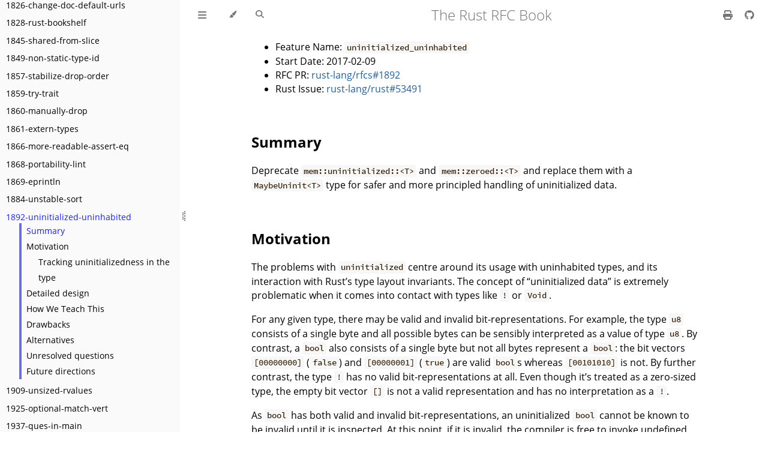

--- FILE ---
content_type: text/html; charset=utf-8
request_url: https://rust-lang.github.io/rfcs/1892-uninitialized-uninhabited.html
body_size: 9958
content:
<!DOCTYPE HTML>
<html lang="en" class="light sidebar-visible" dir="ltr">
    <head>
        <!-- Book generated using mdBook -->
        <meta charset="UTF-8">
        <title>1892-uninitialized-uninhabited - The Rust RFC Book</title>


        <!-- Custom HTML head -->

        <meta name="description" content="">
        <meta name="viewport" content="width=device-width, initial-scale=1">
        <meta name="theme-color" content="#ffffff">

        <link rel="icon" href="favicon-de23e50b.svg">
        <link rel="shortcut icon" href="favicon-8114d1fc.png">
        <link rel="stylesheet" href="css/variables-8adf115d.css">
        <link rel="stylesheet" href="css/general-2459343d.css">
        <link rel="stylesheet" href="css/chrome-ae938929.css">
        <link rel="stylesheet" href="css/print-9e4910d8.css" media="print">

        <!-- Fonts -->
        <link rel="stylesheet" href="fonts/fonts-9644e21d.css">

        <!-- Highlight.js Stylesheets -->
        <link rel="stylesheet" id="mdbook-highlight-css" href="highlight-493f70e1.css">
        <link rel="stylesheet" id="mdbook-tomorrow-night-css" href="tomorrow-night-4c0ae647.css">
        <link rel="stylesheet" id="mdbook-ayu-highlight-css" href="ayu-highlight-3fdfc3ac.css">

        <!-- Custom theme stylesheets -->


        <!-- Provide site root and default themes to javascript -->
        <script>
            const path_to_root = "";
            const default_light_theme = "light";
            const default_dark_theme = "navy";
            window.path_to_searchindex_js = "searchindex-dfcbc7cd.js";
        </script>
        <!-- Start loading toc.js asap -->
        <script src="toc-83b84e24.js"></script>
    </head>
    <body>
    <div id="mdbook-help-container">
        <div id="mdbook-help-popup">
            <h2 class="mdbook-help-title">Keyboard shortcuts</h2>
            <div>
                <p>Press <kbd>←</kbd> or <kbd>→</kbd> to navigate between chapters</p>
                <p>Press <kbd>S</kbd> or <kbd>/</kbd> to search in the book</p>
                <p>Press <kbd>?</kbd> to show this help</p>
                <p>Press <kbd>Esc</kbd> to hide this help</p>
            </div>
        </div>
    </div>
    <div id="mdbook-body-container">
        <!-- Work around some values being stored in localStorage wrapped in quotes -->
        <script>
            try {
                let theme = localStorage.getItem('mdbook-theme');
                let sidebar = localStorage.getItem('mdbook-sidebar');

                if (theme.startsWith('"') && theme.endsWith('"')) {
                    localStorage.setItem('mdbook-theme', theme.slice(1, theme.length - 1));
                }

                if (sidebar.startsWith('"') && sidebar.endsWith('"')) {
                    localStorage.setItem('mdbook-sidebar', sidebar.slice(1, sidebar.length - 1));
                }
            } catch (e) { }
        </script>

        <!-- Set the theme before any content is loaded, prevents flash -->
        <script>
            const default_theme = window.matchMedia("(prefers-color-scheme: dark)").matches ? default_dark_theme : default_light_theme;
            let theme;
            try { theme = localStorage.getItem('mdbook-theme'); } catch(e) { }
            if (theme === null || theme === undefined) { theme = default_theme; }
            const html = document.documentElement;
            html.classList.remove('light')
            html.classList.add(theme);
            html.classList.add("js");
        </script>

        <input type="checkbox" id="mdbook-sidebar-toggle-anchor" class="hidden">

        <!-- Hide / unhide sidebar before it is displayed -->
        <script>
            let sidebar = null;
            const sidebar_toggle = document.getElementById("mdbook-sidebar-toggle-anchor");
            if (document.body.clientWidth >= 1080) {
                try { sidebar = localStorage.getItem('mdbook-sidebar'); } catch(e) { }
                sidebar = sidebar || 'visible';
            } else {
                sidebar = 'hidden';
                sidebar_toggle.checked = false;
            }
            if (sidebar === 'visible') {
                sidebar_toggle.checked = true;
            } else {
                html.classList.remove('sidebar-visible');
            }
        </script>

        <nav id="mdbook-sidebar" class="sidebar" aria-label="Table of contents">
            <!-- populated by js -->
            <mdbook-sidebar-scrollbox class="sidebar-scrollbox"></mdbook-sidebar-scrollbox>
            <noscript>
                <iframe class="sidebar-iframe-outer" src="toc.html"></iframe>
            </noscript>
            <div id="mdbook-sidebar-resize-handle" class="sidebar-resize-handle">
                <div class="sidebar-resize-indicator"></div>
            </div>
        </nav>

        <div id="mdbook-page-wrapper" class="page-wrapper">

            <div class="page">
                <div id="mdbook-menu-bar-hover-placeholder"></div>
                <div id="mdbook-menu-bar" class="menu-bar sticky">
                    <div class="left-buttons">
                        <label id="mdbook-sidebar-toggle" class="icon-button" for="mdbook-sidebar-toggle-anchor" title="Toggle Table of Contents" aria-label="Toggle Table of Contents" aria-controls="mdbook-sidebar">
                            <span class=fa-svg><svg xmlns="http://www.w3.org/2000/svg" viewBox="0 0 448 512"><!--! Font Awesome Free 6.2.0 by @fontawesome - https://fontawesome.com License - https://fontawesome.com/license/free (Icons: CC BY 4.0, Fonts: SIL OFL 1.1, Code: MIT License) Copyright 2022 Fonticons, Inc. --><path d="M0 96C0 78.3 14.3 64 32 64H416c17.7 0 32 14.3 32 32s-14.3 32-32 32H32C14.3 128 0 113.7 0 96zM0 256c0-17.7 14.3-32 32-32H416c17.7 0 32 14.3 32 32s-14.3 32-32 32H32c-17.7 0-32-14.3-32-32zM448 416c0 17.7-14.3 32-32 32H32c-17.7 0-32-14.3-32-32s14.3-32 32-32H416c17.7 0 32 14.3 32 32z"/></svg></span>
                        </label>
                        <button id="mdbook-theme-toggle" class="icon-button" type="button" title="Change theme" aria-label="Change theme" aria-haspopup="true" aria-expanded="false" aria-controls="mdbook-theme-list">
                            <span class=fa-svg><svg xmlns="http://www.w3.org/2000/svg" viewBox="0 0 576 512"><!--! Font Awesome Free 6.2.0 by @fontawesome - https://fontawesome.com License - https://fontawesome.com/license/free (Icons: CC BY 4.0, Fonts: SIL OFL 1.1, Code: MIT License) Copyright 2022 Fonticons, Inc. --><path d="M371.3 367.1c27.3-3.9 51.9-19.4 67.2-42.9L600.2 74.1c12.6-19.5 9.4-45.3-7.6-61.2S549.7-4.4 531.1 9.6L294.4 187.2c-24 18-38.2 46.1-38.4 76.1L371.3 367.1zm-19.6 25.4l-116-104.4C175.9 290.3 128 339.6 128 400c0 3.9 .2 7.8 .6 11.6c1.8 17.5-10.2 36.4-27.8 36.4H96c-17.7 0-32 14.3-32 32s14.3 32 32 32H240c61.9 0 112-50.1 112-112c0-2.5-.1-5-.2-7.5z"/></svg></span>
                        </button>
                        <ul id="mdbook-theme-list" class="theme-popup" aria-label="Themes" role="menu">
                            <li role="none"><button role="menuitem" class="theme" id="mdbook-theme-default_theme">Auto</button></li>
                            <li role="none"><button role="menuitem" class="theme" id="mdbook-theme-light">Light</button></li>
                            <li role="none"><button role="menuitem" class="theme" id="mdbook-theme-rust">Rust</button></li>
                            <li role="none"><button role="menuitem" class="theme" id="mdbook-theme-coal">Coal</button></li>
                            <li role="none"><button role="menuitem" class="theme" id="mdbook-theme-navy">Navy</button></li>
                            <li role="none"><button role="menuitem" class="theme" id="mdbook-theme-ayu">Ayu</button></li>
                        </ul>
                        <button id="mdbook-search-toggle" class="icon-button" type="button" title="Search (`/`)" aria-label="Toggle Searchbar" aria-expanded="false" aria-keyshortcuts="/ s" aria-controls="mdbook-searchbar">
                            <span class=fa-svg><svg xmlns="http://www.w3.org/2000/svg" viewBox="0 0 512 512"><!--! Font Awesome Free 6.2.0 by @fontawesome - https://fontawesome.com License - https://fontawesome.com/license/free (Icons: CC BY 4.0, Fonts: SIL OFL 1.1, Code: MIT License) Copyright 2022 Fonticons, Inc. --><path d="M416 208c0 45.9-14.9 88.3-40 122.7L502.6 457.4c12.5 12.5 12.5 32.8 0 45.3s-32.8 12.5-45.3 0L330.7 376c-34.4 25.2-76.8 40-122.7 40C93.1 416 0 322.9 0 208S93.1 0 208 0S416 93.1 416 208zM208 352c79.5 0 144-64.5 144-144s-64.5-144-144-144S64 128.5 64 208s64.5 144 144 144z"/></svg></span>
                        </button>
                    </div>

                    <h1 class="menu-title">The Rust RFC Book</h1>

                    <div class="right-buttons">
                        <a href="print.html" title="Print this book" aria-label="Print this book">
                            <span class=fa-svg id="print-button"><svg xmlns="http://www.w3.org/2000/svg" viewBox="0 0 512 512"><!--! Font Awesome Free 6.2.0 by @fontawesome - https://fontawesome.com License - https://fontawesome.com/license/free (Icons: CC BY 4.0, Fonts: SIL OFL 1.1, Code: MIT License) Copyright 2022 Fonticons, Inc. --><path d="M128 0C92.7 0 64 28.7 64 64v96h64V64H354.7L384 93.3V160h64V93.3c0-17-6.7-33.3-18.7-45.3L400 18.7C388 6.7 371.7 0 354.7 0H128zM384 352v32 64H128V384 368 352H384zm64 32h32c17.7 0 32-14.3 32-32V256c0-35.3-28.7-64-64-64H64c-35.3 0-64 28.7-64 64v96c0 17.7 14.3 32 32 32H64v64c0 35.3 28.7 64 64 64H384c35.3 0 64-28.7 64-64V384zm-16-88c-13.3 0-24-10.7-24-24s10.7-24 24-24s24 10.7 24 24s-10.7 24-24 24z"/></svg></span>
                        </a>
                        <a href="https://github.com/rust-lang/rfcs" title="Git repository" aria-label="Git repository">
                            <span class=fa-svg><svg xmlns="http://www.w3.org/2000/svg" viewBox="0 0 496 512"><!--! Font Awesome Free 6.2.0 by @fontawesome - https://fontawesome.com License - https://fontawesome.com/license/free (Icons: CC BY 4.0, Fonts: SIL OFL 1.1, Code: MIT License) Copyright 2022 Fonticons, Inc. --><path d="M165.9 397.4c0 2-2.3 3.6-5.2 3.6-3.3.3-5.6-1.3-5.6-3.6 0-2 2.3-3.6 5.2-3.6 3-.3 5.6 1.3 5.6 3.6zm-31.1-4.5c-.7 2 1.3 4.3 4.3 4.9 2.6 1 5.6 0 6.2-2s-1.3-4.3-4.3-5.2c-2.6-.7-5.5.3-6.2 2.3zm44.2-1.7c-2.9.7-4.9 2.6-4.6 4.9.3 2 2.9 3.3 5.9 2.6 2.9-.7 4.9-2.6 4.6-4.6-.3-1.9-3-3.2-5.9-2.9zM244.8 8C106.1 8 0 113.3 0 252c0 110.9 69.8 205.8 169.5 239.2 12.8 2.3 17.3-5.6 17.3-12.1 0-6.2-.3-40.4-.3-61.4 0 0-70 15-84.7-29.8 0 0-11.4-29.1-27.8-36.6 0 0-22.9-15.7 1.6-15.4 0 0 24.9 2 38.6 25.8 21.9 38.6 58.6 27.5 72.9 20.9 2.3-16 8.8-27.1 16-33.7-55.9-6.2-112.3-14.3-112.3-110.5 0-27.5 7.6-41.3 23.6-58.9-2.6-6.5-11.1-33.3 2.6-67.9 20.9-6.5 69 27 69 27 20-5.6 41.5-8.5 62.8-8.5s42.8 2.9 62.8 8.5c0 0 48.1-33.6 69-27 13.7 34.7 5.2 61.4 2.6 67.9 16 17.7 25.8 31.5 25.8 58.9 0 96.5-58.9 104.2-114.8 110.5 9.2 7.9 17 22.9 17 46.4 0 33.7-.3 75.4-.3 83.6 0 6.5 4.6 14.4 17.3 12.1C428.2 457.8 496 362.9 496 252 496 113.3 383.5 8 244.8 8zM97.2 352.9c-1.3 1-1 3.3.7 5.2 1.6 1.6 3.9 2.3 5.2 1 1.3-1 1-3.3-.7-5.2-1.6-1.6-3.9-2.3-5.2-1zm-10.8-8.1c-.7 1.3.3 2.9 2.3 3.9 1.6 1 3.6.7 4.3-.7.7-1.3-.3-2.9-2.3-3.9-2-.6-3.6-.3-4.3.7zm32.4 35.6c-1.6 1.3-1 4.3 1.3 6.2 2.3 2.3 5.2 2.6 6.5 1 1.3-1.3.7-4.3-1.3-6.2-2.2-2.3-5.2-2.6-6.5-1zm-11.4-14.7c-1.6 1-1.6 3.6 0 5.9 1.6 2.3 4.3 3.3 5.6 2.3 1.6-1.3 1.6-3.9 0-6.2-1.4-2.3-4-3.3-5.6-2z"/></svg></span>
                        </a>

                    </div>
                </div>

                <div id="mdbook-search-wrapper" class="hidden">
                    <form id="mdbook-searchbar-outer" class="searchbar-outer">
                        <div class="search-wrapper">
                            <input type="search" id="mdbook-searchbar" name="searchbar" placeholder="Search this book ..." aria-controls="mdbook-searchresults-outer" aria-describedby="searchresults-header">
                            <div class="spinner-wrapper">
                                <span class=fa-svg id="fa-spin"><svg xmlns="http://www.w3.org/2000/svg" viewBox="0 0 512 512"><!--! Font Awesome Free 6.2.0 by @fontawesome - https://fontawesome.com License - https://fontawesome.com/license/free (Icons: CC BY 4.0, Fonts: SIL OFL 1.1, Code: MIT License) Copyright 2022 Fonticons, Inc. --><path d="M304 48c0-26.5-21.5-48-48-48s-48 21.5-48 48s21.5 48 48 48s48-21.5 48-48zm0 416c0-26.5-21.5-48-48-48s-48 21.5-48 48s21.5 48 48 48s48-21.5 48-48zM48 304c26.5 0 48-21.5 48-48s-21.5-48-48-48s-48 21.5-48 48s21.5 48 48 48zm464-48c0-26.5-21.5-48-48-48s-48 21.5-48 48s21.5 48 48 48s48-21.5 48-48zM142.9 437c18.7-18.7 18.7-49.1 0-67.9s-49.1-18.7-67.9 0s-18.7 49.1 0 67.9s49.1 18.7 67.9 0zm0-294.2c18.7-18.7 18.7-49.1 0-67.9S93.7 56.2 75 75s-18.7 49.1 0 67.9s49.1 18.7 67.9 0zM369.1 437c18.7 18.7 49.1 18.7 67.9 0s18.7-49.1 0-67.9s-49.1-18.7-67.9 0s-18.7 49.1 0 67.9z"/></svg></span>
                            </div>
                        </div>
                    </form>
                    <div id="mdbook-searchresults-outer" class="searchresults-outer hidden">
                        <div id="mdbook-searchresults-header" class="searchresults-header"></div>
                        <ul id="mdbook-searchresults">
                        </ul>
                    </div>
                </div>

                <!-- Apply ARIA attributes after the sidebar and the sidebar toggle button are added to the DOM -->
                <script>
                    document.getElementById('mdbook-sidebar-toggle').setAttribute('aria-expanded', sidebar === 'visible');
                    document.getElementById('mdbook-sidebar').setAttribute('aria-hidden', sidebar !== 'visible');
                    Array.from(document.querySelectorAll('#mdbook-sidebar a')).forEach(function(link) {
                        link.setAttribute('tabIndex', sidebar === 'visible' ? 0 : -1);
                    });
                </script>

                <div id="mdbook-content" class="content">
                    <main>
                        <ul>
<li>Feature Name: <code>uninitialized_uninhabited</code></li>
<li>Start Date: 2017-02-09</li>
<li>RFC PR: <a href="https://github.com/rust-lang/rfcs/pull/1892">rust-lang/rfcs#1892</a></li>
<li>Rust Issue: <a href="https://github.com/rust-lang/rust/issues/53491">rust-lang/rust#53491</a></li>
</ul>
<h2 id="summary"><a class="header" href="#summary">Summary</a></h2>
<p>Deprecate <code>mem::uninitialized::&lt;T&gt;</code> and <code>mem::zeroed::&lt;T&gt;</code> and replace them with
a <code>MaybeUninit&lt;T&gt;</code> type for safer and more principled handling of uninitialized
data.</p>
<h2 id="motivation"><a class="header" href="#motivation">Motivation</a></h2>
<p>The problems with <code>uninitialized</code> centre around its usage with uninhabited
types, and its interaction with Rust’s type layout invariants. The concept of
“uninitialized data” is extremely problematic when it comes into contact with
types like <code>!</code> or <code>Void</code>.</p>
<p>For any given type, there may be valid and invalid bit-representations. For
example, the type <code>u8</code> consists of a single byte and all possible bytes can be
sensibly interpreted as a value of type <code>u8</code>. By contrast, a <code>bool</code> also
consists of a single byte but not all bytes represent a <code>bool</code>: the
bit vectors <code>[00000000]</code> (<code>false</code>) and <code>[00000001]</code> (<code>true</code>) are valid <code>bool</code>s
whereas <code>[00101010]</code> is not. By further contrast, the type <code>!</code> has no valid
bit-representations at all. Even though it’s treated as a zero-sized type, the
empty bit vector <code>[]</code> is not a valid representation and has no interpretation
as a <code>!</code>.</p>
<p>As <code>bool</code> has both valid and invalid bit-representations, an uninitialized
<code>bool</code> cannot be known to be invalid until it is inspected. At this point, if
it is invalid, the compiler is free to invoke undefined behaviour. By contrast,
an uninitialized <code>!</code> can only possibly be invalid. Without even inspecting such
a value the compiler can assume that it’s working in an impossible
state-of-affairs whenever such a value is in scope. This is the logical basis
for using a return type of <code>!</code> to represent diverging functions.  If we call a
function which returns <code>bool</code>, we can’t assume that the returned value is
invalid and we have to handle the possibility that the function returns.
However if a function call returns <code>!</code>, we know that the function cannot
sensibly return. Therefore we can treat everything after the call as dead code
and we can write-off the scenario where the function <em>does</em> return as being
undefined behaviour.</p>
<p>The issue then is what to do about <code>uninitialized::&lt;T&gt;()</code> where <code>T = !</code>?
<code>uninitialized::&lt;T&gt;</code> is meaningless for uninhabited <code>T</code> and is currently
instant undefined behaviour when <code>T = !</code> - even if the “value of type <code>!</code>” is
never read. The type signature of <code>uninitialized::&lt;!&gt;</code> is, after all, that of a
diverging function:</p>
<pre><code class="language-rust">fn mem::uninitialized::&lt;!&gt;() -&gt; !</code></pre>
<p>Yet calling this function does not diverge! It just breaks everything then eats
your laundry instead.</p>
<p>This problem is most prominent with <code>!</code> but also applies to other types that
have restrictions on the values they can carry.  For example,
<code>Some(mem::uninitialized::&lt;bool&gt;()).is_none()</code> could actually return <code>true</code>
because uninitialized memory could violate the invariant that a <code>bool</code> is always
<code>[00000000]</code> or <code>[00000001]</code> – and Rust relies on this invariant when doing
enum layout. So, <code>mem::uninitialized::&lt;bool&gt;()</code> is instantaneous undefined
behavior just like <code>mem::uninitialized::&lt;!&gt;()</code>. This also affects <code>mem::zeroed</code>
when considering types where the all-<code>0</code> bit pattern is not valid, like
references: <code>mem::zeroed::&lt;&amp;'static i32&gt;()</code> is instantaneous undefined behavior.</p>
<h3 id="tracking-uninitializedness-in-the-type"><a class="header" href="#tracking-uninitializedness-in-the-type">Tracking uninitializedness in the type</a></h3>
<p>An alternative way of representing uninitialized data is through a union type:</p>
<pre><code class="language-rust">union MaybeUninit&lt;T&gt; {
    uninit: (),
    value: T,
}</code></pre>
<p>Instead of creating an “uninitialized value”, we can create a <code>MaybeUninit</code>
initialized with <code>uninit: ()</code>. Then, once we know that the value in the union
is valid, we can extract it with <code>my_uninit.value</code>. This is a better way of
handling uninitialized data because it doesn’t involve lying to the type system
and pretending that we have a value when we don’t. It also better represents
what’s actually going on: we never <em>really</em> have a value of type <code>T</code> when we’re
using <code>uninitialized::&lt;T&gt;</code>, what we have is some memory that contains either a
value (<code>value: T</code>) or nothing (<code>uninit: ()</code>), with it being the programmer’s
responsibility to keep track of which state we’re in. Notice that creating a
<code>MaybeUninit&lt;T&gt;</code> is safe for any <code>T</code>! Only when accessing <code>my_uninit.value</code>,
we have to be careful to ensure this has been properly initialized.</p>
<p>To see how this can replace <code>uninitialized</code> and fix bugs in the process,
consider the following code:</p>
<pre><code class="language-rust">fn catch_an_unwind&lt;T, F: FnOnce() -&gt; T&gt;(f: F) -&gt; Option&lt;T&gt; {
    let mut foo = unsafe {
        mem::uninitialized::&lt;T&gt;()
    };
    let mut foo_ref = &amp;mut foo as *mut T;

    match std::panic::catch_unwind(|| {
        let val = f();
        unsafe {
            ptr::write(foo_ref, val);
        }
    }) {
        Ok(()) =&gt; Some(foo);
        Err(_) =&gt; None
    }
}</code></pre>
<p>Naively, this code might look safe. The problem though is that by the time we
get to <code>let mut foo_ref</code> we’re already saying we have a value of type <code>T</code>. But
we don’t, and for <code>T = !</code> this is impossible. And so if this function is called
with a diverging callback it will invoke undefined behaviour before it even
gets to <code>catch_unwind</code>.</p>
<p>We can fix this by using <code>MaybeUninit</code> instead:</p>
<pre><code class="language-rust">fn catch_an_unwind&lt;T, F: FnOnce() -&gt; T&gt;(f: F) -&gt; Option&lt;T&gt; {
    let mut foo: MaybeUninit&lt;T&gt; = MaybeUninit {
        uninit: (),
    };
    let mut foo_ref = &amp;mut foo as *mut MaybeUninit&lt;T&gt;;

    match std::panic::catch_unwind(|| {
        let val = f();
        unsafe {
            ptr::write(&amp;mut (*foo_ref).value, val);
        }
    }) {
        Ok(()) =&gt; {
            unsafe {
                Some(foo.value)
            }
        },
        Err(_) =&gt; None
    }
}</code></pre>
<p>Note the difference: we’ve moved the unsafe block to the part of the code which is
actually unsafe - where we have to assert to the compiler that we have a valid
value. And we only ever tell the compiler we have a value of type <code>T</code> where we
know we actually do have a value of type <code>T</code>. As such, this is fine to use with
any <code>T</code>, including <code>!</code>. If the callback diverges then it’s not possible to get
to the <code>unsafe</code> block and try to read the non-existent value.</p>
<p>Given that it’s so easy for code using <code>uninitialized</code> to hide bugs like this,
and given that there’s a better alternative, this RFC proposes deprecating
<code>uninitialized</code> and introducing the <code>MaybeUninit</code> type into the standard
library as a replacement.</p>
<h2 id="detailed-design"><a class="header" href="#detailed-design">Detailed design</a></h2>
<p>Add the aforementioned <code>MaybeUninit</code> type to the standard library:</p>
<pre><code class="language-rust">pub union MaybeUninit&lt;T&gt; {
    uninit: (),
    value: ManuallyDrop&lt;T&gt;,
}</code></pre>
<p>The type should have at least the following interface
(<a href="https://play.rust-lang.org/?gist=81f5ab9a7e7107c9583de21382ef4333&amp;version=nightly&amp;mode=debug&amp;edition=2015">Playground link</a>):</p>
<pre><code class="language-rust">impl&lt;T&gt; MaybeUninit&lt;T&gt; {
    /// Create a new `MaybeUninit` in an uninitialized state.
    ///
    /// Note that dropping a `MaybeUninit` will never call `T`'s drop code.
    /// It is your responsibility to make sure `T` gets dropped if it got initialized.
    pub fn uninitialized() -&gt; MaybeUninit&lt;T&gt; {
        MaybeUninit {
            uninit: (),
        }
    }

    /// Create a new `MaybeUninit` in an uninitialized state, with the memory being
    /// filled with `0` bytes.  It depends on `T` whether that already makes for
    /// proper initialization. For example, `MaybeUninit&lt;usize&gt;::zeroed()` is initialized,
    /// but `MaybeUninit&lt;&amp;'static i32&gt;::zeroed()` is not because references must not
    /// be null.
    ///
    /// Note that dropping a `MaybeUninit` will never call `T`'s drop code.
    /// It is your responsibility to make sure `T` gets dropped if it got initialized.
    pub fn zeroed() -&gt; MaybeUninit&lt;T&gt; {
        let mut u = MaybeUninit::&lt;T&gt;::uninitialized();
        unsafe { u.as_mut_ptr().write_bytes(0u8, 1); }
        u
    }

    /// Set the value of the `MaybeUninit`. The overwrites any previous value without dropping it.
    pub fn set(&amp;mut self, val: T) {
        unsafe {
            self.value = ManuallyDrop::new(val);
        }
    }

    /// Extract the value from the `MaybeUninit` container.  This is a great way
    /// to ensure that the data will get dropped, because the resulting `T` is
    /// subject to the usual drop handling.
    ///
    /// # Unsafety
    ///
    /// It is up to the caller to guarantee that the `MaybeUninit` really is in an initialized
    /// state, otherwise this will immediately cause undefined behavior.
    pub unsafe fn into_inner(self) -&gt; T {
        std::ptr::read(&amp;*self.value)
    }

    /// Get a reference to the contained value.
    ///
    /// # Unsafety
    ///
    /// It is up to the caller to guarantee that the `MaybeUninit` really is in an initialized
    /// state, otherwise this will immediately cause undefined behavior.
    pub unsafe fn get_ref(&amp;self) -&gt; &amp;T {
        &amp;*self.value
    }

    /// Get a mutable reference to the contained value.
    ///
    /// # Unsafety
    ///
    /// It is up to the caller to guarantee that the `MaybeUninit` really is in an initialized
    /// state, otherwise this will immediately cause undefined behavior.
    pub unsafe fn get_mut(&amp;mut self) -&gt; &amp;mut T {
        &amp;mut *self.value
    }

    /// Get a pointer to the contained value. Reading from this pointer will be undefined
    /// behavior unless the `MaybeUninit` is initialized.
    pub fn as_ptr(&amp;self) -&gt; *const T {
        unsafe { &amp;*self.value as *const T }
    }

    /// Get a mutable pointer to the contained value. Reading from this pointer will be undefined
    /// behavior unless the `MaybeUninit` is initialized.
    pub fn as_mut_ptr(&amp;mut self) -&gt; *mut T {
        unsafe { &amp;mut *self.value as *mut T }
    }
}</code></pre>
<p>Deprecate <code>uninitialized</code> with a deprecation messages that points people to the
<code>MaybeUninit</code> type. Make calling <code>uninitialized</code> on an empty type trigger a
runtime panic which also prints the deprecation message.</p>
<h2 id="how-we-teach-this"><a class="header" href="#how-we-teach-this">How We Teach This</a></h2>
<p>Correct handling of uninitialized data is an advanced topic and should probably
be left to The Rustonomicon. There should be a paragraph somewhere therein
introducing the <code>MaybeUninit</code> type.</p>
<p>The documentation for <code>uninitialized</code> should explain the motivation for these
changes and direct people to the <code>MaybeUninit</code> type.</p>
<h2 id="drawbacks"><a class="header" href="#drawbacks">Drawbacks</a></h2>
<p>This will be a rather large breaking change as a lot of people are using
<code>uninitialized</code>. However, much of this code already likely contains subtle
bugs.</p>
<h2 id="alternatives"><a class="header" href="#alternatives">Alternatives</a></h2>
<ul>
<li>Not do this.</li>
<li>Just make <code>uninitialized::&lt;!&gt;</code> panic instead (making <code>!</code>’s behaviour
surprisingly inconsistent with all the other types).</li>
<li>Introduce an <code>Inhabited</code> auto-trait for inhabited types and add it as a bound
to the type argument of <code>uninitialized</code>.</li>
<li>Disallow using uninhabited types with <code>uninitialized</code> by making it behave
like <code>transmute</code> does today - by having restrictions on its type arguments
which are enforced outside the trait system.</li>
</ul>
<h2 id="unresolved-questions"><a class="header" href="#unresolved-questions">Unresolved questions</a></h2>
<p>None known.</p>
<h2 id="future-directions"><a class="header" href="#future-directions">Future directions</a></h2>
<p>Ideally, Rust’s type system should have a way of talking about initializedness
statically. In the past there have been proposals for new pointer types which
could safely handle uninitialized data. We should seriously consider pursuing
one of these proposals.</p>

                    </main>

                    <nav class="nav-wrapper" aria-label="Page navigation">
                        <!-- Mobile navigation buttons -->
                            <a rel="prev" href="1884-unstable-sort.html" class="mobile-nav-chapters previous" title="Previous chapter" aria-label="Previous chapter" aria-keyshortcuts="Left">
                                <span class=fa-svg><svg xmlns="http://www.w3.org/2000/svg" viewBox="0 0 320 512"><!--! Font Awesome Free 6.2.0 by @fontawesome - https://fontawesome.com License - https://fontawesome.com/license/free (Icons: CC BY 4.0, Fonts: SIL OFL 1.1, Code: MIT License) Copyright 2022 Fonticons, Inc. --><path d="M41.4 233.4c-12.5 12.5-12.5 32.8 0 45.3l160 160c12.5 12.5 32.8 12.5 45.3 0s12.5-32.8 0-45.3L109.3 256 246.6 118.6c12.5-12.5 12.5-32.8 0-45.3s-32.8-12.5-45.3 0l-160 160z"/></svg></span>
                            </a>

                            <a rel="next prefetch" href="1909-unsized-rvalues.html" class="mobile-nav-chapters next" title="Next chapter" aria-label="Next chapter" aria-keyshortcuts="Right">
                                <span class=fa-svg><svg xmlns="http://www.w3.org/2000/svg" viewBox="0 0 320 512"><!--! Font Awesome Free 6.2.0 by @fontawesome - https://fontawesome.com License - https://fontawesome.com/license/free (Icons: CC BY 4.0, Fonts: SIL OFL 1.1, Code: MIT License) Copyright 2022 Fonticons, Inc. --><path d="M278.6 233.4c12.5 12.5 12.5 32.8 0 45.3l-160 160c-12.5 12.5-32.8 12.5-45.3 0s-12.5-32.8 0-45.3L210.7 256 73.4 118.6c-12.5-12.5-12.5-32.8 0-45.3s32.8-12.5 45.3 0l160 160z"/></svg></span>
                            </a>

                        <div style="clear: both"></div>
                    </nav>
                </div>
            </div>

            <nav class="nav-wide-wrapper" aria-label="Page navigation">
                    <a rel="prev" href="1884-unstable-sort.html" class="nav-chapters previous" title="Previous chapter" aria-label="Previous chapter" aria-keyshortcuts="Left">
                        <span class=fa-svg><svg xmlns="http://www.w3.org/2000/svg" viewBox="0 0 320 512"><!--! Font Awesome Free 6.2.0 by @fontawesome - https://fontawesome.com License - https://fontawesome.com/license/free (Icons: CC BY 4.0, Fonts: SIL OFL 1.1, Code: MIT License) Copyright 2022 Fonticons, Inc. --><path d="M41.4 233.4c-12.5 12.5-12.5 32.8 0 45.3l160 160c12.5 12.5 32.8 12.5 45.3 0s12.5-32.8 0-45.3L109.3 256 246.6 118.6c12.5-12.5 12.5-32.8 0-45.3s-32.8-12.5-45.3 0l-160 160z"/></svg></span>
                    </a>

                    <a rel="next prefetch" href="1909-unsized-rvalues.html" class="nav-chapters next" title="Next chapter" aria-label="Next chapter" aria-keyshortcuts="Right">
                        <span class=fa-svg><svg xmlns="http://www.w3.org/2000/svg" viewBox="0 0 320 512"><!--! Font Awesome Free 6.2.0 by @fontawesome - https://fontawesome.com License - https://fontawesome.com/license/free (Icons: CC BY 4.0, Fonts: SIL OFL 1.1, Code: MIT License) Copyright 2022 Fonticons, Inc. --><path d="M278.6 233.4c12.5 12.5 12.5 32.8 0 45.3l-160 160c-12.5 12.5-32.8 12.5-45.3 0s-12.5-32.8 0-45.3L210.7 256 73.4 118.6c-12.5-12.5-12.5-32.8 0-45.3s32.8-12.5 45.3 0l160 160z"/></svg></span>
                    </a>
            </nav>

        </div>

        <template id=fa-eye><span class=fa-svg><svg xmlns="http://www.w3.org/2000/svg" viewBox="0 0 576 512"><!--! Font Awesome Free 6.2.0 by @fontawesome - https://fontawesome.com License - https://fontawesome.com/license/free (Icons: CC BY 4.0, Fonts: SIL OFL 1.1, Code: MIT License) Copyright 2022 Fonticons, Inc. --><path d="M288 32c-80.8 0-145.5 36.8-192.6 80.6C48.6 156 17.3 208 2.5 243.7c-3.3 7.9-3.3 16.7 0 24.6C17.3 304 48.6 356 95.4 399.4C142.5 443.2 207.2 480 288 480s145.5-36.8 192.6-80.6c46.8-43.5 78.1-95.4 93-131.1c3.3-7.9 3.3-16.7 0-24.6c-14.9-35.7-46.2-87.7-93-131.1C433.5 68.8 368.8 32 288 32zM432 256c0 79.5-64.5 144-144 144s-144-64.5-144-144s64.5-144 144-144s144 64.5 144 144zM288 192c0 35.3-28.7 64-64 64c-11.5 0-22.3-3-31.6-8.4c-.2 2.8-.4 5.5-.4 8.4c0 53 43 96 96 96s96-43 96-96s-43-96-96-96c-2.8 0-5.6 .1-8.4 .4c5.3 9.3 8.4 20.1 8.4 31.6z"/></svg></span></template>
        <template id=fa-eye-slash><span class=fa-svg><svg xmlns="http://www.w3.org/2000/svg" viewBox="0 0 640 512"><!--! Font Awesome Free 6.2.0 by @fontawesome - https://fontawesome.com License - https://fontawesome.com/license/free (Icons: CC BY 4.0, Fonts: SIL OFL 1.1, Code: MIT License) Copyright 2022 Fonticons, Inc. --><path d="M38.8 5.1C28.4-3.1 13.3-1.2 5.1 9.2S-1.2 34.7 9.2 42.9l592 464c10.4 8.2 25.5 6.3 33.7-4.1s6.3-25.5-4.1-33.7L525.6 386.7c39.6-40.6 66.4-86.1 79.9-118.4c3.3-7.9 3.3-16.7 0-24.6c-14.9-35.7-46.2-87.7-93-131.1C465.5 68.8 400.8 32 320 32c-68.2 0-125 26.3-169.3 60.8L38.8 5.1zM223.1 149.5C248.6 126.2 282.7 112 320 112c79.5 0 144 64.5 144 144c0 24.9-6.3 48.3-17.4 68.7L408 294.5c5.2-11.8 8-24.8 8-38.5c0-53-43-96-96-96c-2.8 0-5.6 .1-8.4 .4c5.3 9.3 8.4 20.1 8.4 31.6c0 10.2-2.4 19.8-6.6 28.3l-90.3-70.8zm223.1 298L373 389.9c-16.4 6.5-34.3 10.1-53 10.1c-79.5 0-144-64.5-144-144c0-6.9 .5-13.6 1.4-20.2L83.1 161.5C60.3 191.2 44 220.8 34.5 243.7c-3.3 7.9-3.3 16.7 0 24.6c14.9 35.7 46.2 87.7 93 131.1C174.5 443.2 239.2 480 320 480c47.8 0 89.9-12.9 126.2-32.5z"/></svg></span></template>
        <template id=fa-copy><span class=fa-svg><svg xmlns="http://www.w3.org/2000/svg" viewBox="0 0 512 512"><!--! Font Awesome Free 6.2.0 by @fontawesome - https://fontawesome.com License - https://fontawesome.com/license/free (Icons: CC BY 4.0, Fonts: SIL OFL 1.1, Code: MIT License) Copyright 2022 Fonticons, Inc. --><path d="M502.6 70.63l-61.25-61.25C435.4 3.371 427.2 0 418.7 0H255.1c-35.35 0-64 28.66-64 64l.0195 256C192 355.4 220.7 384 256 384h192c35.2 0 64-28.8 64-64V93.25C512 84.77 508.6 76.63 502.6 70.63zM464 320c0 8.836-7.164 16-16 16H255.1c-8.838 0-16-7.164-16-16L239.1 64.13c0-8.836 7.164-16 16-16h128L384 96c0 17.67 14.33 32 32 32h47.1V320zM272 448c0 8.836-7.164 16-16 16H63.1c-8.838 0-16-7.164-16-16L47.98 192.1c0-8.836 7.164-16 16-16H160V128H63.99c-35.35 0-64 28.65-64 64l.0098 256C.002 483.3 28.66 512 64 512h192c35.2 0 64-28.8 64-64v-32h-47.1L272 448z"/></svg></span></template>
        <template id=fa-play><span class=fa-svg><svg xmlns="http://www.w3.org/2000/svg" viewBox="0 0 384 512"><!--! Font Awesome Free 6.2.0 by @fontawesome - https://fontawesome.com License - https://fontawesome.com/license/free (Icons: CC BY 4.0, Fonts: SIL OFL 1.1, Code: MIT License) Copyright 2022 Fonticons, Inc. --><path d="M73 39c-14.8-9.1-33.4-9.4-48.5-.9S0 62.6 0 80V432c0 17.4 9.4 33.4 24.5 41.9s33.7 8.1 48.5-.9L361 297c14.3-8.7 23-24.2 23-41s-8.7-32.2-23-41L73 39z"/></svg></span></template>
        <template id=fa-clock-rotate-left><span class=fa-svg><svg xmlns="http://www.w3.org/2000/svg" viewBox="0 0 512 512"><!--! Font Awesome Free 6.2.0 by @fontawesome - https://fontawesome.com License - https://fontawesome.com/license/free (Icons: CC BY 4.0, Fonts: SIL OFL 1.1, Code: MIT License) Copyright 2022 Fonticons, Inc. --><path d="M75 75L41 41C25.9 25.9 0 36.6 0 57.9V168c0 13.3 10.7 24 24 24H134.1c21.4 0 32.1-25.9 17-41l-30.8-30.8C155 85.5 203 64 256 64c106 0 192 86 192 192s-86 192-192 192c-40.8 0-78.6-12.7-109.7-34.4c-14.5-10.1-34.4-6.6-44.6 7.9s-6.6 34.4 7.9 44.6C151.2 495 201.7 512 256 512c141.4 0 256-114.6 256-256S397.4 0 256 0C185.3 0 121.3 28.7 75 75zm181 53c-13.3 0-24 10.7-24 24V256c0 6.4 2.5 12.5 7 17l72 72c9.4 9.4 24.6 9.4 33.9 0s9.4-24.6 0-33.9l-65-65V152c0-13.3-10.7-24-24-24z"/></svg></span></template>



        <script>
            window.playground_copyable = true;
        </script>


        <script src="elasticlunr-ef4e11c1.min.js"></script>
        <script src="mark-09e88c2c.min.js"></script>
        <script src="searcher-c2a407aa.js"></script>

        <script src="clipboard-1626706a.min.js"></script>
        <script src="highlight-abc7f01d.js"></script>
        <script src="book-a0b12cfe.js"></script>

        <!-- Custom JS scripts -->



    </div>
    </body>
</html>


--- FILE ---
content_type: application/javascript; charset=utf-8
request_url: https://rust-lang.github.io/rfcs/toc-83b84e24.js
body_size: 14884
content:
// Populate the sidebar
//
// This is a script, and not included directly in the page, to control the total size of the book.
// The TOC contains an entry for each page, so if each page includes a copy of the TOC,
// the total size of the page becomes O(n**2).
class MDBookSidebarScrollbox extends HTMLElement {
    constructor() {
        super();
    }
    connectedCallback() {
        this.innerHTML = '<ol class="chapter"><li class="chapter-item expanded "><span class="chapter-link-wrapper"><a href="introduction.html">Introduction</a></span></li><li class="chapter-item expanded "><span class="chapter-link-wrapper"><a href="compiler_changes.html">Guidelines for compiler changes</a></span></li><li class="chapter-item expanded "><span class="chapter-link-wrapper"><a href="lang_changes.html">Guidelines for language changes</a></span></li><li class="chapter-item expanded "><span class="chapter-link-wrapper"><a href="libs_changes.html">Guidelines for library changes</a></span></li><li class="chapter-item expanded "><span class="chapter-link-wrapper"><a href="0001-private-fields.html">0001-private-fields</a></span></li><li class="chapter-item expanded "><span class="chapter-link-wrapper"><a href="0002-rfc-process.html">0002-rfc-process</a></span></li><li class="chapter-item expanded "><span class="chapter-link-wrapper"><a href="0003-attribute-usage.html">0003-attribute-usage</a></span></li><li class="chapter-item expanded "><span class="chapter-link-wrapper"><a href="0008-new-intrinsics.html">0008-new-intrinsics</a></span></li><li class="chapter-item expanded "><span class="chapter-link-wrapper"><a href="0016-more-attributes.html">0016-more-attributes</a></span></li><li class="chapter-item expanded "><span class="chapter-link-wrapper"><a href="0019-opt-in-builtin-traits.html">0019-opt-in-builtin-traits</a></span></li><li class="chapter-item expanded "><span class="chapter-link-wrapper"><a href="0026-remove-priv.html">0026-remove-priv</a></span></li><li class="chapter-item expanded "><span class="chapter-link-wrapper"><a href="0034-bounded-type-parameters.html">0034-bounded-type-parameters</a></span></li><li class="chapter-item expanded "><span class="chapter-link-wrapper"><a href="0040-libstd-facade.html">0040-libstd-facade</a></span></li><li class="chapter-item expanded "><span class="chapter-link-wrapper"><a href="0042-regexps.html">0042-regexps</a></span></li><li class="chapter-item expanded "><span class="chapter-link-wrapper"><a href="0048-traits.html">0048-traits</a></span></li><li class="chapter-item expanded "><span class="chapter-link-wrapper"><a href="0049-match-arm-attributes.html">0049-match-arm-attributes</a></span></li><li class="chapter-item expanded "><span class="chapter-link-wrapper"><a href="0050-assert.html">0050-assert</a></span></li><li class="chapter-item expanded "><span class="chapter-link-wrapper"><a href="0059-remove-tilde.html">0059-remove-tilde</a></span></li><li class="chapter-item expanded "><span class="chapter-link-wrapper"><a href="0060-rename-strbuf.html">0060-rename-strbuf</a></span></li><li class="chapter-item expanded "><span class="chapter-link-wrapper"><a href="0063-module-file-system-hierarchy.html">0063-module-file-system-hierarchy</a></span></li><li class="chapter-item expanded "><span class="chapter-link-wrapper"><a href="0066-better-temporary-lifetimes.html">0066-better-temporary-lifetimes</a></span></li><li class="chapter-item expanded "><span class="chapter-link-wrapper"><a href="0068-const-unsafe-pointers.html">0068-const-unsafe-pointers</a></span></li><li class="chapter-item expanded "><span class="chapter-link-wrapper"><a href="0069-ascii-literals.html">0069-ascii-literals</a></span></li><li class="chapter-item expanded "><span class="chapter-link-wrapper"><a href="0071-const-block-expr.html">0071-const-block-expr</a></span></li><li class="chapter-item expanded "><span class="chapter-link-wrapper"><a href="0079-undefined-struct-layout.html">0079-undefined-struct-layout</a></span></li><li class="chapter-item expanded "><span class="chapter-link-wrapper"><a href="0085-pattern-macros.html">0085-pattern-macros</a></span></li><li class="chapter-item expanded "><span class="chapter-link-wrapper"><a href="0086-plugin-registrar.html">0086-plugin-registrar</a></span></li><li class="chapter-item expanded "><span class="chapter-link-wrapper"><a href="0087-trait-bounds-with-plus.html">0087-trait-bounds-with-plus</a></span></li><li class="chapter-item expanded "><span class="chapter-link-wrapper"><a href="0089-loadable-lints.html">0089-loadable-lints</a></span></li><li class="chapter-item expanded "><span class="chapter-link-wrapper"><a href="0090-lexical-syntax-simplification.html">0090-lexical-syntax-simplification</a></span></li><li class="chapter-item expanded "><span class="chapter-link-wrapper"><a href="0092-struct-grammar.html">0092-struct-grammar</a></span></li><li class="chapter-item expanded "><span class="chapter-link-wrapper"><a href="0093-remove-format-intl.html">0093-remove-format-intl</a></span></li><li class="chapter-item expanded "><span class="chapter-link-wrapper"><a href="0100-partial-cmp.html">0100-partial-cmp</a></span></li><li class="chapter-item expanded "><span class="chapter-link-wrapper"><a href="0107-pattern-guards-with-bind-by-move.html">0107-pattern-guards-with-bind-by-move</a></span></li><li class="chapter-item expanded "><span class="chapter-link-wrapper"><a href="0109-remove-crate-id.html">0109-remove-crate-id</a></span></li><li class="chapter-item expanded "><span class="chapter-link-wrapper"><a href="0111-index-traits.html">0111-index-traits</a></span></li><li class="chapter-item expanded "><span class="chapter-link-wrapper"><a href="0112-remove-cross-borrowing.html">0112-remove-cross-borrowing</a></span></li><li class="chapter-item expanded "><span class="chapter-link-wrapper"><a href="0114-closures.html">0114-closures</a></span></li><li class="chapter-item expanded "><span class="chapter-link-wrapper"><a href="0115-rm-integer-fallback.html">0115-rm-integer-fallback</a></span></li><li class="chapter-item expanded "><span class="chapter-link-wrapper"><a href="0116-no-module-shadowing.html">0116-no-module-shadowing</a></span></li><li class="chapter-item expanded "><span class="chapter-link-wrapper"><a href="0123-share-to-threadsafe.html">0123-share-to-threadsafe</a></span></li><li class="chapter-item expanded "><span class="chapter-link-wrapper"><a href="0130-box-not-special.html">0130-box-not-special</a></span></li><li class="chapter-item expanded "><span class="chapter-link-wrapper"><a href="0131-target-specification.html">0131-target-specification</a></span></li><li class="chapter-item expanded "><span class="chapter-link-wrapper"><a href="0132-ufcs.html">0132-ufcs</a></span></li><li class="chapter-item expanded "><span class="chapter-link-wrapper"><a href="0135-where.html">0135-where</a></span></li><li class="chapter-item expanded "><span class="chapter-link-wrapper"><a href="0136-no-privates-in-public.html">0136-no-privates-in-public</a></span></li><li class="chapter-item expanded "><span class="chapter-link-wrapper"><a href="0139-remove-cross-borrowing-entirely.html">0139-remove-cross-borrowing-entirely</a></span></li><li class="chapter-item expanded "><span class="chapter-link-wrapper"><a href="0141-lifetime-elision.html">0141-lifetime-elision</a></span></li><li class="chapter-item expanded "><span class="chapter-link-wrapper"><a href="0151-capture-by-value.html">0151-capture-by-value</a></span></li><li class="chapter-item expanded "><span class="chapter-link-wrapper"><a href="0155-anonymous-impl-only-in-same-module.html">0155-anonymous-impl-only-in-same-module</a></span></li><li class="chapter-item expanded "><span class="chapter-link-wrapper"><a href="0160-if-let.html">0160-if-let</a></span></li><li class="chapter-item expanded "><span class="chapter-link-wrapper"><a href="0164-feature-gate-slice-pats.html">0164-feature-gate-slice-pats</a></span></li><li class="chapter-item expanded "><span class="chapter-link-wrapper"><a href="0168-mod.html">0168-mod</a></span></li><li class="chapter-item expanded "><span class="chapter-link-wrapper"><a href="0169-use-path-as-id.html">0169-use-path-as-id</a></span></li><li class="chapter-item expanded "><span class="chapter-link-wrapper"><a href="0179-and-mut-patterns.html">0179-and-mut-patterns</a></span></li><li class="chapter-item expanded "><span class="chapter-link-wrapper"><a href="0184-tuple-accessors.html">0184-tuple-accessors</a></span></li><li class="chapter-item expanded "><span class="chapter-link-wrapper"><a href="0192-bounds-on-object-and-generic-types.html">0192-bounds-on-object-and-generic-types</a></span></li><li class="chapter-item expanded "><span class="chapter-link-wrapper"><a href="0194-cfg-syntax.html">0194-cfg-syntax</a></span></li><li class="chapter-item expanded "><span class="chapter-link-wrapper"><a href="0195-associated-items.html">0195-associated-items</a></span></li><li class="chapter-item expanded "><span class="chapter-link-wrapper"><a href="0198-slice-notation.html">0198-slice-notation</a></span></li><li class="chapter-item expanded "><span class="chapter-link-wrapper"><a href="0199-ownership-variants.html">0199-ownership-variants</a></span></li><li class="chapter-item expanded "><span class="chapter-link-wrapper"><a href="0201-error-chaining.html">0201-error-chaining</a></span></li><li class="chapter-item expanded "><span class="chapter-link-wrapper"><a href="0202-subslice-syntax-change.html">0202-subslice-syntax-change</a></span></li><li class="chapter-item expanded "><span class="chapter-link-wrapper"><a href="0212-restore-int-fallback.html">0212-restore-int-fallback</a></span></li><li class="chapter-item expanded "><span class="chapter-link-wrapper"><a href="0213-defaulted-type-params.html">0213-defaulted-type-params</a></span></li><li class="chapter-item expanded "><span class="chapter-link-wrapper"><a href="0214-while-let.html">0214-while-let</a></span></li><li class="chapter-item expanded "><span class="chapter-link-wrapper"><a href="0216-collection-views.html">0216-collection-views</a></span></li><li class="chapter-item expanded "><span class="chapter-link-wrapper"><a href="0218-empty-struct-with-braces.html">0218-empty-struct-with-braces</a></span></li><li class="chapter-item expanded "><span class="chapter-link-wrapper"><a href="0221-panic.html">0221-panic</a></span></li><li class="chapter-item expanded "><span class="chapter-link-wrapper"><a href="0230-remove-runtime.html">0230-remove-runtime</a></span></li><li class="chapter-item expanded "><span class="chapter-link-wrapper"><a href="0231-upvar-capture-inference.html">0231-upvar-capture-inference</a></span></li><li class="chapter-item expanded "><span class="chapter-link-wrapper"><a href="0234-variants-namespace.html">0234-variants-namespace</a></span></li><li class="chapter-item expanded "><span class="chapter-link-wrapper"><a href="0235-collections-conventions.html">0235-collections-conventions</a></span></li><li class="chapter-item expanded "><span class="chapter-link-wrapper"><a href="0236-error-conventions.html">0236-error-conventions</a></span></li><li class="chapter-item expanded "><span class="chapter-link-wrapper"><a href="0240-unsafe-api-location.html">0240-unsafe-api-location</a></span></li><li class="chapter-item expanded "><span class="chapter-link-wrapper"><a href="0241-deref-conversions.html">0241-deref-conversions</a></span></li><li class="chapter-item expanded "><span class="chapter-link-wrapper"><a href="0243-trait-based-exception-handling.html">0243-trait-based-exception-handling</a></span></li><li class="chapter-item expanded "><span class="chapter-link-wrapper"><a href="0246-const-vs-static.html">0246-const-vs-static</a></span></li><li class="chapter-item expanded "><span class="chapter-link-wrapper"><a href="0255-object-safety.html">0255-object-safety</a></span></li><li class="chapter-item expanded "><span class="chapter-link-wrapper"><a href="0256-remove-refcounting-gc-of-t.html">0256-remove-refcounting-gc-of-t</a></span></li><li class="chapter-item expanded "><span class="chapter-link-wrapper"><a href="0320-nonzeroing-dynamic-drop.html">0320-nonzeroing-dynamic-drop</a></span></li><li class="chapter-item expanded "><span class="chapter-link-wrapper"><a href="0326-restrict-xXX-to-ascii.html">0326-restrict-xXX-to-ascii</a></span></li><li class="chapter-item expanded "><span class="chapter-link-wrapper"><a href="0339-statically-sized-literals.html">0339-statically-sized-literals</a></span></li><li class="chapter-item expanded "><span class="chapter-link-wrapper"><a href="0341-remove-virtual-structs.html">0341-remove-virtual-structs</a></span></li><li class="chapter-item expanded "><span class="chapter-link-wrapper"><a href="0342-keywords.html">0342-keywords</a></span></li><li class="chapter-item expanded "><span class="chapter-link-wrapper"><a href="0344-conventions-galore.html">0344-conventions-galore</a></span></li><li class="chapter-item expanded "><span class="chapter-link-wrapper"><a href="0356-no-module-prefixes.html">0356-no-module-prefixes</a></span></li><li class="chapter-item expanded "><span class="chapter-link-wrapper"><a href="0369-num-reform.html">0369-num-reform</a></span></li><li class="chapter-item expanded "><span class="chapter-link-wrapper"><a href="0378-expr-macros.html">0378-expr-macros</a></span></li><li class="chapter-item expanded "><span class="chapter-link-wrapper"><a href="0379-remove-reflection.html">0379-remove-reflection</a></span></li><li class="chapter-item expanded "><span class="chapter-link-wrapper"><a href="0380-stabilize-std-fmt.html">0380-stabilize-std-fmt</a></span></li><li class="chapter-item expanded "><span class="chapter-link-wrapper"><a href="0385-module-system-cleanup.html">0385-module-system-cleanup</a></span></li><li class="chapter-item expanded "><span class="chapter-link-wrapper"><a href="0387-higher-ranked-trait-bounds.html">0387-higher-ranked-trait-bounds</a></span></li><li class="chapter-item expanded "><span class="chapter-link-wrapper"><a href="0390-enum-namespacing.html">0390-enum-namespacing</a></span></li><li class="chapter-item expanded "><span class="chapter-link-wrapper"><a href="0401-coercions.html">0401-coercions</a></span></li><li class="chapter-item expanded "><span class="chapter-link-wrapper"><a href="0403-cargo-build-command.html">0403-cargo-build-command</a></span></li><li class="chapter-item expanded "><span class="chapter-link-wrapper"><a href="0404-change-prefer-dynamic.html">0404-change-prefer-dynamic</a></span></li><li class="chapter-item expanded "><span class="chapter-link-wrapper"><a href="0418-struct-variants.html">0418-struct-variants</a></span></li><li class="chapter-item expanded "><span class="chapter-link-wrapper"><a href="0430-finalizing-naming-conventions.html">0430-finalizing-naming-conventions</a></span></li><li class="chapter-item expanded "><span class="chapter-link-wrapper"><a href="0438-precedence-of-plus.html">0438-precedence-of-plus</a></span></li><li class="chapter-item expanded "><span class="chapter-link-wrapper"><a href="0439-cmp-ops-reform.html">0439-cmp-ops-reform</a></span></li><li class="chapter-item expanded "><span class="chapter-link-wrapper"><a href="0445-extension-trait-conventions.html">0445-extension-trait-conventions</a></span></li><li class="chapter-item expanded "><span class="chapter-link-wrapper"><a href="0446-es6-unicode-escapes.html">0446-es6-unicode-escapes</a></span></li><li class="chapter-item expanded "><span class="chapter-link-wrapper"><a href="0447-no-unused-impl-parameters.html">0447-no-unused-impl-parameters</a></span></li><li class="chapter-item expanded "><span class="chapter-link-wrapper"><a href="0450-un-feature-gate-some-more-gates.html">0450-un-feature-gate-some-more-gates</a></span></li><li class="chapter-item expanded "><span class="chapter-link-wrapper"><a href="0453-macro-reform.html">0453-macro-reform</a></span></li><li class="chapter-item expanded "><span class="chapter-link-wrapper"><a href="0458-send-improvements.html">0458-send-improvements</a></span></li><li class="chapter-item expanded "><span class="chapter-link-wrapper"><a href="0459-disallow-shadowing.html">0459-disallow-shadowing</a></span></li><li class="chapter-item expanded "><span class="chapter-link-wrapper"><a href="0461-tls-overhaul.html">0461-tls-overhaul</a></span></li><li class="chapter-item expanded "><span class="chapter-link-wrapper"><a href="0463-future-proof-literal-suffixes.html">0463-future-proof-literal-suffixes</a></span></li><li class="chapter-item expanded "><span class="chapter-link-wrapper"><a href="0469-feature-gate-box-patterns.html">0469-feature-gate-box-patterns</a></span></li><li class="chapter-item expanded "><span class="chapter-link-wrapper"><a href="0474-path-reform.html">0474-path-reform</a></span></li><li class="chapter-item expanded "><span class="chapter-link-wrapper"><a href="0486-std-ascii-reform.html">0486-std-ascii-reform</a></span></li><li class="chapter-item expanded "><span class="chapter-link-wrapper"><a href="0490-dst-syntax.html">0490-dst-syntax</a></span></li><li class="chapter-item expanded "><span class="chapter-link-wrapper"><a href="0494-c_str-and-c_vec-stability.html">0494-c_str-and-c_vec-stability</a></span></li><li class="chapter-item expanded "><span class="chapter-link-wrapper"><a href="0495-array-pattern-changes.html">0495-array-pattern-changes</a></span></li><li class="chapter-item expanded "><span class="chapter-link-wrapper"><a href="0501-consistent_no_prelude_attributes.html">0501-consistent_no_prelude_attributes</a></span></li><li class="chapter-item expanded "><span class="chapter-link-wrapper"><a href="0503-prelude-stabilization.html">0503-prelude-stabilization</a></span></li><li class="chapter-item expanded "><span class="chapter-link-wrapper"><a href="0504-show-stabilization.html">0504-show-stabilization</a></span></li><li class="chapter-item expanded "><span class="chapter-link-wrapper"><a href="0505-api-comment-conventions.html">0505-api-comment-conventions</a></span></li><li class="chapter-item expanded "><span class="chapter-link-wrapper"><a href="0507-release-channels.html">0507-release-channels</a></span></li><li class="chapter-item expanded "><span class="chapter-link-wrapper"><a href="0509-collections-reform-part-2.html">0509-collections-reform-part-2</a></span></li><li class="chapter-item expanded "><span class="chapter-link-wrapper"><a href="0517-io-os-reform.html">0517-io-os-reform</a></span></li><li class="chapter-item expanded "><span class="chapter-link-wrapper"><a href="0520-new-array-repeat-syntax.html">0520-new-array-repeat-syntax</a></span></li><li class="chapter-item expanded "><span class="chapter-link-wrapper"><a href="0522-self-impl.html">0522-self-impl</a></span></li><li class="chapter-item expanded "><span class="chapter-link-wrapper"><a href="0526-fmt-text-writer.html">0526-fmt-text-writer</a></span></li><li class="chapter-item expanded "><span class="chapter-link-wrapper"><a href="0528-string-patterns.html">0528-string-patterns</a></span></li><li class="chapter-item expanded "><span class="chapter-link-wrapper"><a href="0529-conversion-traits.html">0529-conversion-traits</a></span></li><li class="chapter-item expanded "><span class="chapter-link-wrapper"><a href="0531-define-rfc-scope.html">0531-define-rfc-scope</a></span></li><li class="chapter-item expanded "><span class="chapter-link-wrapper"><a href="0532-self-in-use.html">0532-self-in-use</a></span></li><li class="chapter-item expanded "><span class="chapter-link-wrapper"><a href="0533-no-array-elem-moves.html">0533-no-array-elem-moves</a></span></li><li class="chapter-item expanded "><span class="chapter-link-wrapper"><a href="0534-deriving2derive.html">0534-deriving2derive</a></span></li><li class="chapter-item expanded "><span class="chapter-link-wrapper"><a href="0544-rename-int-uint.html">0544-rename-int-uint</a></span></li><li class="chapter-item expanded "><span class="chapter-link-wrapper"><a href="0546-Self-not-sized-by-default.html">0546-Self-not-sized-by-default</a></span></li><li class="chapter-item expanded "><span class="chapter-link-wrapper"><a href="0550-macro-future-proofing.html">0550-macro-future-proofing</a></span></li><li class="chapter-item expanded "><span class="chapter-link-wrapper"><a href="0556-raw-lifetime.html">0556-raw-lifetime</a></span></li><li class="chapter-item expanded "><span class="chapter-link-wrapper"><a href="0558-require-parentheses-for-chained-comparisons.html">0558-require-parentheses-for-chained-comparisons</a></span></li><li class="chapter-item expanded "><span class="chapter-link-wrapper"><a href="0560-integer-overflow.html">0560-integer-overflow</a></span></li><li class="chapter-item expanded "><span class="chapter-link-wrapper"><a href="0563-remove-ndebug.html">0563-remove-ndebug</a></span></li><li class="chapter-item expanded "><span class="chapter-link-wrapper"><a href="0565-show-string-guidelines.html">0565-show-string-guidelines</a></span></li><li class="chapter-item expanded "><span class="chapter-link-wrapper"><a href="0572-rustc-attribute.html">0572-rustc-attribute</a></span></li><li class="chapter-item expanded "><span class="chapter-link-wrapper"><a href="0574-drain-range.html">0574-drain-range</a></span></li><li class="chapter-item expanded "><span class="chapter-link-wrapper"><a href="0580-rename-collections.html">0580-rename-collections</a></span></li><li class="chapter-item expanded "><span class="chapter-link-wrapper"><a href="0587-fn-return-should-be-an-associated-type.html">0587-fn-return-should-be-an-associated-type</a></span></li><li class="chapter-item expanded "><span class="chapter-link-wrapper"><a href="0592-c-str-deref.html">0592-c-str-deref</a></span></li><li class="chapter-item expanded "><span class="chapter-link-wrapper"><a href="0593-forbid-Self-definitions.html">0593-forbid-Self-definitions</a></span></li><li class="chapter-item expanded "><span class="chapter-link-wrapper"><a href="0599-default-object-bound.html">0599-default-object-bound</a></span></li><li class="chapter-item expanded "><span class="chapter-link-wrapper"><a href="0601-replace-be-with-become.html">0601-replace-be-with-become</a></span></li><li class="chapter-item expanded "><span class="chapter-link-wrapper"><a href="0639-discriminant-intrinsic.html">0639-discriminant-intrinsic</a></span></li><li class="chapter-item expanded "><span class="chapter-link-wrapper"><a href="0640-debug-improvements.html">0640-debug-improvements</a></span></li><li class="chapter-item expanded "><span class="chapter-link-wrapper"><a href="0702-rangefull-expression.html">0702-rangefull-expression</a></span></li><li class="chapter-item expanded "><span class="chapter-link-wrapper"><a href="0735-allow-inherent-impls-anywhere.html">0735-allow-inherent-impls-anywhere</a></span></li><li class="chapter-item expanded "><span class="chapter-link-wrapper"><a href="0736-privacy-respecting-fru.html">0736-privacy-respecting-fru</a></span></li><li class="chapter-item expanded "><span class="chapter-link-wrapper"><a href="0738-variance.html">0738-variance</a></span></li><li class="chapter-item expanded "><span class="chapter-link-wrapper"><a href="0769-sound-generic-drop.html">0769-sound-generic-drop</a></span></li><li class="chapter-item expanded "><span class="chapter-link-wrapper"><a href="0771-std-iter-once.html">0771-std-iter-once</a></span></li><li class="chapter-item expanded "><span class="chapter-link-wrapper"><a href="0803-type-ascription.html">0803-type-ascription</a></span></li><li class="chapter-item expanded "><span class="chapter-link-wrapper"><a href="0809-box-and-in-for-stdlib.html">0809-box-and-in-for-stdlib</a></span></li><li class="chapter-item expanded "><span class="chapter-link-wrapper"><a href="0823-hash-simplification.html">0823-hash-simplification</a></span></li><li class="chapter-item expanded "><span class="chapter-link-wrapper"><a href="0832-from-elem-with-love.html">0832-from-elem-with-love</a></span></li><li class="chapter-item expanded "><span class="chapter-link-wrapper"><a href="0839-embrace-extend-extinguish.html">0839-embrace-extend-extinguish</a></span></li><li class="chapter-item expanded "><span class="chapter-link-wrapper"><a href="0840-no-panic-in-c-string.html">0840-no-panic-in-c-string</a></span></li><li class="chapter-item expanded "><span class="chapter-link-wrapper"><a href="0873-type-macros.html">0873-type-macros</a></span></li><li class="chapter-item expanded "><span class="chapter-link-wrapper"><a href="0879-small-base-lexing.html">0879-small-base-lexing</a></span></li><li class="chapter-item expanded "><span class="chapter-link-wrapper"><a href="0888-compiler-fence-intrinsics.html">0888-compiler-fence-intrinsics</a></span></li><li class="chapter-item expanded "><span class="chapter-link-wrapper"><a href="0909-move-thread-local-to-std-thread.html">0909-move-thread-local-to-std-thread</a></span></li><li class="chapter-item expanded "><span class="chapter-link-wrapper"><a href="0911-const-fn.html">0911-const-fn</a></span></li><li class="chapter-item expanded "><span class="chapter-link-wrapper"><a href="0921-entry_v3.html">0921-entry_v3</a></span></li><li class="chapter-item expanded "><span class="chapter-link-wrapper"><a href="0940-hyphens-considered-harmful.html">0940-hyphens-considered-harmful</a></span></li><li class="chapter-item expanded "><span class="chapter-link-wrapper"><a href="0953-op-assign.html">0953-op-assign</a></span></li><li class="chapter-item expanded "><span class="chapter-link-wrapper"><a href="0968-closure-return-type-syntax.html">0968-closure-return-type-syntax</a></span></li><li class="chapter-item expanded "><span class="chapter-link-wrapper"><a href="0979-align-splitn-with-other-languages.html">0979-align-splitn-with-other-languages</a></span></li><li class="chapter-item expanded "><span class="chapter-link-wrapper"><a href="0980-read-exact.html">0980-read-exact</a></span></li><li class="chapter-item expanded "><span class="chapter-link-wrapper"><a href="0982-dst-coercion.html">0982-dst-coercion</a></span></li><li class="chapter-item expanded "><span class="chapter-link-wrapper"><a href="1011-process.exit.html">1011-process.exit</a></span></li><li class="chapter-item expanded "><span class="chapter-link-wrapper"><a href="1014-stdout-existential-crisis.html">1014-stdout-existential-crisis</a></span></li><li class="chapter-item expanded "><span class="chapter-link-wrapper"><a href="1023-rebalancing-coherence.html">1023-rebalancing-coherence</a></span></li><li class="chapter-item expanded "><span class="chapter-link-wrapper"><a href="1030-prelude-additions.html">1030-prelude-additions</a></span></li><li class="chapter-item expanded "><span class="chapter-link-wrapper"><a href="1040-duration-reform.html">1040-duration-reform</a></span></li><li class="chapter-item expanded "><span class="chapter-link-wrapper"><a href="1044-io-fs-2.1.html">1044-io-fs-2.1</a></span></li><li class="chapter-item expanded "><span class="chapter-link-wrapper"><a href="1047-socket-timeouts.html">1047-socket-timeouts</a></span></li><li class="chapter-item expanded "><span class="chapter-link-wrapper"><a href="1048-rename-soft-link-to-symlink.html">1048-rename-soft-link-to-symlink</a></span></li><li class="chapter-item expanded "><span class="chapter-link-wrapper"><a href="1054-str-words.html">1054-str-words</a></span></li><li class="chapter-item expanded "><span class="chapter-link-wrapper"><a href="1057-io-error-sync.html">1057-io-error-sync</a></span></li><li class="chapter-item expanded "><span class="chapter-link-wrapper"><a href="1058-slice-tail-redesign.html">1058-slice-tail-redesign</a></span></li><li class="chapter-item expanded "><span class="chapter-link-wrapper"><a href="1066-safe-mem-forget.html">1066-safe-mem-forget</a></span></li><li class="chapter-item expanded "><span class="chapter-link-wrapper"><a href="1068-rust-governance.html">1068-rust-governance</a></span></li><li class="chapter-item expanded "><span class="chapter-link-wrapper"><a href="1096-remove-static-assert.html">1096-remove-static-assert</a></span></li><li class="chapter-item expanded "><span class="chapter-link-wrapper"><a href="1102-rename-connect-to-join.html">1102-rename-connect-to-join</a></span></li><li class="chapter-item expanded "><span class="chapter-link-wrapper"><a href="1105-api-evolution.html">1105-api-evolution</a></span></li><li class="chapter-item expanded "><span class="chapter-link-wrapper"><a href="1119-result-expect.html">1119-result-expect</a></span></li><li class="chapter-item expanded "><span class="chapter-link-wrapper"><a href="1122-language-semver.html">1122-language-semver</a></span></li><li class="chapter-item expanded "><span class="chapter-link-wrapper"><a href="1123-str-split-at.html">1123-str-split-at</a></span></li><li class="chapter-item expanded "><span class="chapter-link-wrapper"><a href="1131-likely-intrinsic.html">1131-likely-intrinsic</a></span></li><li class="chapter-item expanded "><span class="chapter-link-wrapper"><a href="1135-raw-pointer-comparisons.html">1135-raw-pointer-comparisons</a></span></li><li class="chapter-item expanded "><span class="chapter-link-wrapper"><a href="1152-slice-string-symmetry.html">1152-slice-string-symmetry</a></span></li><li class="chapter-item expanded "><span class="chapter-link-wrapper"><a href="1156-adjust-default-object-bounds.html">1156-adjust-default-object-bounds</a></span></li><li class="chapter-item expanded "><span class="chapter-link-wrapper"><a href="1174-into-raw-fd-socket-handle-traits.html">1174-into-raw-fd-socket-handle-traits</a></span></li><li class="chapter-item expanded "><span class="chapter-link-wrapper"><a href="1183-swap-out-jemalloc.html">1183-swap-out-jemalloc</a></span></li><li class="chapter-item expanded "><span class="chapter-link-wrapper"><a href="1184-stabilize-no_std.html">1184-stabilize-no_std</a></span></li><li class="chapter-item expanded "><span class="chapter-link-wrapper"><a href="1191-hir.html">1191-hir</a></span></li><li class="chapter-item expanded "><span class="chapter-link-wrapper"><a href="1192-inclusive-ranges.html">1192-inclusive-ranges</a></span></li><li class="chapter-item expanded "><span class="chapter-link-wrapper"><a href="1193-cap-lints.html">1193-cap-lints</a></span></li><li class="chapter-item expanded "><span class="chapter-link-wrapper"><a href="1194-set-recovery.html">1194-set-recovery</a></span></li><li class="chapter-item expanded "><span class="chapter-link-wrapper"><a href="1199-simd-infrastructure.html">1199-simd-infrastructure</a></span></li><li class="chapter-item expanded "><span class="chapter-link-wrapper"><a href="1200-cargo-install.html">1200-cargo-install</a></span></li><li class="chapter-item expanded "><span class="chapter-link-wrapper"><a href="1201-naked-fns.html">1201-naked-fns</a></span></li><li class="chapter-item expanded "><span class="chapter-link-wrapper"><a href="1210-impl-specialization.html">1210-impl-specialization</a></span></li><li class="chapter-item expanded "><span class="chapter-link-wrapper"><a href="1211-mir.html">1211-mir</a></span></li><li class="chapter-item expanded "><span class="chapter-link-wrapper"><a href="1212-line-endings.html">1212-line-endings</a></span></li><li class="chapter-item expanded "><span class="chapter-link-wrapper"><a href="1214-projections-lifetimes-and-wf.html">1214-projections-lifetimes-and-wf</a></span></li><li class="chapter-item expanded "><span class="chapter-link-wrapper"><a href="1216-bang-type.html">1216-bang-type</a></span></li><li class="chapter-item expanded "><span class="chapter-link-wrapper"><a href="1219-use-group-as.html">1219-use-group-as</a></span></li><li class="chapter-item expanded "><span class="chapter-link-wrapper"><a href="1228-placement-left-arrow.html">1228-placement-left-arrow</a></span></li><li class="chapter-item expanded "><span class="chapter-link-wrapper"><a href="1229-compile-time-asserts.html">1229-compile-time-asserts</a></span></li><li class="chapter-item expanded "><span class="chapter-link-wrapper"><a href="1236-stabilize-catch-panic.html">1236-stabilize-catch-panic</a></span></li><li class="chapter-item expanded "><span class="chapter-link-wrapper"><a href="1238-nonparametric-dropck.html">1238-nonparametric-dropck</a></span></li><li class="chapter-item expanded "><span class="chapter-link-wrapper"><a href="1240-repr-packed-unsafe-ref.html">1240-repr-packed-unsafe-ref</a></span></li><li class="chapter-item expanded "><span class="chapter-link-wrapper"><a href="1241-no-wildcard-deps.html">1241-no-wildcard-deps</a></span></li><li class="chapter-item expanded "><span class="chapter-link-wrapper"><a href="1242-rust-lang-crates.html">1242-rust-lang-crates</a></span></li><li class="chapter-item expanded "><span class="chapter-link-wrapper"><a href="1252-open-options.html">1252-open-options</a></span></li><li class="chapter-item expanded "><span class="chapter-link-wrapper"><a href="1257-drain-range-2.html">1257-drain-range-2</a></span></li><li class="chapter-item expanded "><span class="chapter-link-wrapper"><a href="1260-main-reexport.html">1260-main-reexport</a></span></li><li class="chapter-item expanded "><span class="chapter-link-wrapper"><a href="1268-allow-overlapping-impls-on-marker-traits.html">1268-allow-overlapping-impls-on-marker-traits</a></span></li><li class="chapter-item expanded "><span class="chapter-link-wrapper"><a href="1270-deprecation.html">1270-deprecation</a></span></li><li class="chapter-item expanded "><span class="chapter-link-wrapper"><a href="1288-time-improvements.html">1288-time-improvements</a></span></li><li class="chapter-item expanded "><span class="chapter-link-wrapper"><a href="1291-promote-libc.html">1291-promote-libc</a></span></li><li class="chapter-item expanded "><span class="chapter-link-wrapper"><a href="1298-incremental-compilation.html">1298-incremental-compilation</a></span></li><li class="chapter-item expanded "><span class="chapter-link-wrapper"><a href="1300-intrinsic-semantics.html">1300-intrinsic-semantics</a></span></li><li class="chapter-item expanded "><span class="chapter-link-wrapper"><a href="1307-osstring-methods.html">1307-osstring-methods</a></span></li><li class="chapter-item expanded "><span class="chapter-link-wrapper"><a href="1317-ide.html">1317-ide</a></span></li><li class="chapter-item expanded "><span class="chapter-link-wrapper"><a href="1327-dropck-param-eyepatch.html">1327-dropck-param-eyepatch</a></span></li><li class="chapter-item expanded "><span class="chapter-link-wrapper"><a href="1328-global-panic-handler.html">1328-global-panic-handler</a></span></li><li class="chapter-item expanded "><span class="chapter-link-wrapper"><a href="1331-grammar-is-canonical.html">1331-grammar-is-canonical</a></span></li><li class="chapter-item expanded "><span class="chapter-link-wrapper"><a href="1358-repr-align.html">1358-repr-align</a></span></li><li class="chapter-item expanded "><span class="chapter-link-wrapper"><a href="1359-process-ext-unix.html">1359-process-ext-unix</a></span></li><li class="chapter-item expanded "><span class="chapter-link-wrapper"><a href="1361-cargo-cfg-dependencies.html">1361-cargo-cfg-dependencies</a></span></li><li class="chapter-item expanded "><span class="chapter-link-wrapper"><a href="1398-kinds-of-allocators.html">1398-kinds-of-allocators</a></span></li><li class="chapter-item expanded "><span class="chapter-link-wrapper"><a href="1399-repr-pack.html">1399-repr-pack</a></span></li><li class="chapter-item expanded "><span class="chapter-link-wrapper"><a href="1414-rvalue_static_promotion.html">1414-rvalue_static_promotion</a></span></li><li class="chapter-item expanded "><span class="chapter-link-wrapper"><a href="1415-trim-std-os.html">1415-trim-std-os</a></span></li><li class="chapter-item expanded "><span class="chapter-link-wrapper"><a href="1419-slice-copy.html">1419-slice-copy</a></span></li><li class="chapter-item expanded "><span class="chapter-link-wrapper"><a href="1422-pub-restricted.html">1422-pub-restricted</a></span></li><li class="chapter-item expanded "><span class="chapter-link-wrapper"><a href="1432-replace-slice.html">1432-replace-slice</a></span></li><li class="chapter-item expanded "><span class="chapter-link-wrapper"><a href="1434-contains-method-for-ranges.html">1434-contains-method-for-ranges</a></span></li><li class="chapter-item expanded "><span class="chapter-link-wrapper"><a href="1440-drop-types-in-const.html">1440-drop-types-in-const</a></span></li><li class="chapter-item expanded "><span class="chapter-link-wrapper"><a href="1443-extended-compare-and-swap.html">1443-extended-compare-and-swap</a></span></li><li class="chapter-item expanded "><span class="chapter-link-wrapper"><a href="1444-union.html">1444-union</a></span></li><li class="chapter-item expanded "><span class="chapter-link-wrapper"><a href="1445-restrict-constants-in-patterns.html">1445-restrict-constants-in-patterns</a></span></li><li class="chapter-item expanded "><span class="chapter-link-wrapper"><a href="1461-net2-mutators.html">1461-net2-mutators</a></span></li><li class="chapter-item expanded "><span class="chapter-link-wrapper"><a href="1467-volatile.html">1467-volatile</a></span></li><li class="chapter-item expanded "><span class="chapter-link-wrapper"><a href="1479-unix-socket.html">1479-unix-socket</a></span></li><li class="chapter-item expanded "><span class="chapter-link-wrapper"><a href="1492-dotdot-in-patterns.html">1492-dotdot-in-patterns</a></span></li><li class="chapter-item expanded "><span class="chapter-link-wrapper"><a href="1498-ipv6addr-octets.html">1498-ipv6addr-octets</a></span></li><li class="chapter-item expanded "><span class="chapter-link-wrapper"><a href="1504-int128.html">1504-int128</a></span></li><li class="chapter-item expanded "><span class="chapter-link-wrapper"><a href="1506-adt-kinds.html">1506-adt-kinds</a></span></li><li class="chapter-item expanded "><span class="chapter-link-wrapper"><a href="1510-cdylib.html">1510-cdylib</a></span></li><li class="chapter-item expanded "><span class="chapter-link-wrapper"><a href="1513-less-unwinding.html">1513-less-unwinding</a></span></li><li class="chapter-item expanded "><span class="chapter-link-wrapper"><a href="1521-copy-clone-semantics.html">1521-copy-clone-semantics</a></span></li><li class="chapter-item expanded "><span class="chapter-link-wrapper"><a href="1522-conservative-impl-trait.html">1522-conservative-impl-trait</a></span></li><li class="chapter-item expanded "><span class="chapter-link-wrapper"><a href="1525-cargo-workspace.html">1525-cargo-workspace</a></span></li><li class="chapter-item expanded "><span class="chapter-link-wrapper"><a href="1535-stable-overflow-checks.html">1535-stable-overflow-checks</a></span></li><li class="chapter-item expanded "><span class="chapter-link-wrapper"><a href="1542-try-from.html">1542-try-from</a></span></li><li class="chapter-item expanded "><span class="chapter-link-wrapper"><a href="1543-integer_atomics.html">1543-integer_atomics</a></span></li><li class="chapter-item expanded "><span class="chapter-link-wrapper"><a href="1548-global-asm.html">1548-global-asm</a></span></li><li class="chapter-item expanded "><span class="chapter-link-wrapper"><a href="1552-contains-method-for-various-collections.html">1552-contains-method-for-various-collections</a></span></li><li class="chapter-item expanded "><span class="chapter-link-wrapper"><a href="1558-closure-to-fn-coercion.html">1558-closure-to-fn-coercion</a></span></li><li class="chapter-item expanded "><span class="chapter-link-wrapper"><a href="1559-attributes-with-literals.html">1559-attributes-with-literals</a></span></li><li class="chapter-item expanded "><span class="chapter-link-wrapper"><a href="1560-name-resolution.html">1560-name-resolution</a></span></li><li class="chapter-item expanded "><span class="chapter-link-wrapper"><a href="1561-macro-naming.html">1561-macro-naming</a></span></li><li class="chapter-item expanded "><span class="chapter-link-wrapper"><a href="1566-proc-macros.html">1566-proc-macros</a></span></li><li class="chapter-item expanded "><span class="chapter-link-wrapper"><a href="1567-long-error-codes-explanation-normalization.html">1567-long-error-codes-explanation-normalization</a></span></li><li class="chapter-item expanded "><span class="chapter-link-wrapper"><a href="1574-more-api-documentation-conventions.html">1574-more-api-documentation-conventions</a></span></li><li class="chapter-item expanded "><span class="chapter-link-wrapper"><a href="1576-macros-literal-matcher.html">1576-macros-literal-matcher</a></span></li><li class="chapter-item expanded "><span class="chapter-link-wrapper"><a href="1581-fused-iterator.html">1581-fused-iterator</a></span></li><li class="chapter-item expanded "><span class="chapter-link-wrapper"><a href="1584-macros.html">1584-macros</a></span></li><li class="chapter-item expanded "><span class="chapter-link-wrapper"><a href="1589-rustc-bug-fix-procedure.html">1589-rustc-bug-fix-procedure</a></span></li><li class="chapter-item expanded "><span class="chapter-link-wrapper"><a href="1590-macro-lifetimes.html">1590-macro-lifetimes</a></span></li><li class="chapter-item expanded "><span class="chapter-link-wrapper"><a href="1598-generic_associated_types.html">1598-generic_associated_types</a></span></li><li class="chapter-item expanded "><span class="chapter-link-wrapper"><a href="1607-style-rfcs.html">1607-style-rfcs</a></span></li><li class="chapter-item expanded "><span class="chapter-link-wrapper"><a href="1618-ergonomic-format-args.html">1618-ergonomic-format-args</a></span></li><li class="chapter-item expanded "><span class="chapter-link-wrapper"><a href="1620-regex-1.0.html">1620-regex-1.0</a></span></li><li class="chapter-item expanded "><span class="chapter-link-wrapper"><a href="1623-static.html">1623-static</a></span></li><li class="chapter-item expanded "><span class="chapter-link-wrapper"><a href="1624-loop-break-value.html">1624-loop-break-value</a></span></li><li class="chapter-item expanded "><span class="chapter-link-wrapper"><a href="1636-document_all_features.html">1636-document_all_features</a></span></li><li class="chapter-item expanded "><span class="chapter-link-wrapper"><a href="1640-duration-checked-sub.html">1640-duration-checked-sub</a></span></li><li class="chapter-item expanded "><span class="chapter-link-wrapper"><a href="1643-memory-model-strike-team.html">1643-memory-model-strike-team</a></span></li><li class="chapter-item expanded "><span class="chapter-link-wrapper"><a href="1644-default-and-expanded-rustc-errors.html">1644-default-and-expanded-rustc-errors</a></span></li><li class="chapter-item expanded "><span class="chapter-link-wrapper"><a href="1647-allow-self-in-where-clauses.html">1647-allow-self-in-where-clauses</a></span></li><li class="chapter-item expanded "><span class="chapter-link-wrapper"><a href="1649-atomic-access.html">1649-atomic-access</a></span></li><li class="chapter-item expanded "><span class="chapter-link-wrapper"><a href="1651-movecell.html">1651-movecell</a></span></li><li class="chapter-item expanded "><span class="chapter-link-wrapper"><a href="1653-assert_ne.html">1653-assert_ne</a></span></li><li class="chapter-item expanded "><span class="chapter-link-wrapper"><a href="1660-try-borrow.html">1660-try-borrow</a></span></li><li class="chapter-item expanded "><span class="chapter-link-wrapper"><a href="1665-windows-subsystem.html">1665-windows-subsystem</a></span></li><li class="chapter-item expanded "><span class="chapter-link-wrapper"><a href="1679-panic-safe-slicing.html">1679-panic-safe-slicing</a></span></li><li class="chapter-item expanded "><span class="chapter-link-wrapper"><a href="1681-macros-1.1.html">1681-macros-1.1</a></span></li><li class="chapter-item expanded "><span class="chapter-link-wrapper"><a href="1682-field-init-shorthand.html">1682-field-init-shorthand</a></span></li><li class="chapter-item expanded "><span class="chapter-link-wrapper"><a href="1683-docs-team.html">1683-docs-team</a></span></li><li class="chapter-item expanded "><span class="chapter-link-wrapper"><a href="1685-deprecate-anonymous-parameters.html">1685-deprecate-anonymous-parameters</a></span></li><li class="chapter-item expanded "><span class="chapter-link-wrapper"><a href="1695-add-error-macro.html">1695-add-error-macro</a></span></li><li class="chapter-item expanded "><span class="chapter-link-wrapper"><a href="1696-discriminant.html">1696-discriminant</a></span></li><li class="chapter-item expanded "><span class="chapter-link-wrapper"><a href="1717-dllimport.html">1717-dllimport</a></span></li><li class="chapter-item expanded "><span class="chapter-link-wrapper"><a href="1721-crt-static.html">1721-crt-static</a></span></li><li class="chapter-item expanded "><span class="chapter-link-wrapper"><a href="1725-unaligned-access.html">1725-unaligned-access</a></span></li><li class="chapter-item expanded "><span class="chapter-link-wrapper"><a href="1728-north-star.html">1728-north-star</a></span></li><li class="chapter-item expanded "><span class="chapter-link-wrapper"><a href="1733-trait-alias.html">1733-trait-alias</a></span></li><li class="chapter-item expanded "><span class="chapter-link-wrapper"><a href="1758-repr-transparent.html">1758-repr-transparent</a></span></li><li class="chapter-item expanded "><span class="chapter-link-wrapper"><a href="1774-roadmap-2017.html">1774-roadmap-2017</a></span></li><li class="chapter-item expanded "><span class="chapter-link-wrapper"><a href="1789-as-cell.html">1789-as-cell</a></span></li><li class="chapter-item expanded "><span class="chapter-link-wrapper"><a href="1824-crates.io-default-ranking.html">1824-crates.io-default-ranking</a></span></li><li class="chapter-item expanded "><span class="chapter-link-wrapper"><a href="1826-change-doc-default-urls.html">1826-change-doc-default-urls</a></span></li><li class="chapter-item expanded "><span class="chapter-link-wrapper"><a href="1828-rust-bookshelf.html">1828-rust-bookshelf</a></span></li><li class="chapter-item expanded "><span class="chapter-link-wrapper"><a href="1845-shared-from-slice.html">1845-shared-from-slice</a></span></li><li class="chapter-item expanded "><span class="chapter-link-wrapper"><a href="1849-non-static-type-id.html">1849-non-static-type-id</a></span></li><li class="chapter-item expanded "><span class="chapter-link-wrapper"><a href="1857-stabilize-drop-order.html">1857-stabilize-drop-order</a></span></li><li class="chapter-item expanded "><span class="chapter-link-wrapper"><a href="1859-try-trait.html">1859-try-trait</a></span></li><li class="chapter-item expanded "><span class="chapter-link-wrapper"><a href="1860-manually-drop.html">1860-manually-drop</a></span></li><li class="chapter-item expanded "><span class="chapter-link-wrapper"><a href="1861-extern-types.html">1861-extern-types</a></span></li><li class="chapter-item expanded "><span class="chapter-link-wrapper"><a href="1866-more-readable-assert-eq.html">1866-more-readable-assert-eq</a></span></li><li class="chapter-item expanded "><span class="chapter-link-wrapper"><a href="1868-portability-lint.html">1868-portability-lint</a></span></li><li class="chapter-item expanded "><span class="chapter-link-wrapper"><a href="1869-eprintln.html">1869-eprintln</a></span></li><li class="chapter-item expanded "><span class="chapter-link-wrapper"><a href="1884-unstable-sort.html">1884-unstable-sort</a></span></li><li class="chapter-item expanded "><span class="chapter-link-wrapper"><a href="1892-uninitialized-uninhabited.html">1892-uninitialized-uninhabited</a></span></li><li class="chapter-item expanded "><span class="chapter-link-wrapper"><a href="1909-unsized-rvalues.html">1909-unsized-rvalues</a></span></li><li class="chapter-item expanded "><span class="chapter-link-wrapper"><a href="1925-optional-match-vert.html">1925-optional-match-vert</a></span></li><li class="chapter-item expanded "><span class="chapter-link-wrapper"><a href="1937-ques-in-main.html">1937-ques-in-main</a></span></li><li class="chapter-item expanded "><span class="chapter-link-wrapper"><a href="1940-must-use-functions.html">1940-must-use-functions</a></span></li><li class="chapter-item expanded "><span class="chapter-link-wrapper"><a href="1946-intra-rustdoc-links.html">1946-intra-rustdoc-links</a></span></li><li class="chapter-item expanded "><span class="chapter-link-wrapper"><a href="1951-expand-impl-trait.html">1951-expand-impl-trait</a></span></li><li class="chapter-item expanded "><span class="chapter-link-wrapper"><a href="1961-clamp.html">1961-clamp</a></span></li><li class="chapter-item expanded "><span class="chapter-link-wrapper"><a href="1966-unsafe-pointer-reform.html">1966-unsafe-pointer-reform</a></span></li><li class="chapter-item expanded "><span class="chapter-link-wrapper"><a href="1969-cargo-prepublish.html">1969-cargo-prepublish</a></span></li><li class="chapter-item expanded "><span class="chapter-link-wrapper"><a href="1974-global-allocators.html">1974-global-allocators</a></span></li><li class="chapter-item expanded "><span class="chapter-link-wrapper"><a href="1977-public-private-dependencies.html">1977-public-private-dependencies</a></span></li><li class="chapter-item expanded "><span class="chapter-link-wrapper"><a href="1983-nursery-deprecation.html">1983-nursery-deprecation</a></span></li><li class="chapter-item expanded "><span class="chapter-link-wrapper"><a href="1985-tiered-browser-support.html">1985-tiered-browser-support</a></span></li><li class="chapter-item expanded "><span class="chapter-link-wrapper"><a href="1990-external-doc-attribute.html">1990-external-doc-attribute</a></span></li><li class="chapter-item expanded "><span class="chapter-link-wrapper"><a href="2000-const-generics.html">2000-const-generics</a></span></li><li class="chapter-item expanded "><span class="chapter-link-wrapper"><a href="2005-match-ergonomics.html">2005-match-ergonomics</a></span></li><li class="chapter-item expanded "><span class="chapter-link-wrapper"><a href="2008-non-exhaustive.html">2008-non-exhaustive</a></span></li><li class="chapter-item expanded "><span class="chapter-link-wrapper"><a href="2011-generic-assert.html">2011-generic-assert</a></span></li><li class="chapter-item expanded "><span class="chapter-link-wrapper"><a href="2025-nested-method-calls.html">2025-nested-method-calls</a></span></li><li class="chapter-item expanded "><span class="chapter-link-wrapper"><a href="2027-object_safe_for_dispatch.html">2027-object_safe_for_dispatch</a></span></li><li class="chapter-item expanded "><span class="chapter-link-wrapper"><a href="2033-experimental-coroutines.html">2033-experimental-coroutines</a></span></li><li class="chapter-item expanded "><span class="chapter-link-wrapper"><a href="2043-is-aligned-intrinsic.html">2043-is-aligned-intrinsic</a></span></li><li class="chapter-item expanded "><span class="chapter-link-wrapper"><a href="2044-license-rfcs.html">2044-license-rfcs</a></span></li><li class="chapter-item expanded "><span class="chapter-link-wrapper"><a href="2045-target-feature.html">2045-target-feature</a></span></li><li class="chapter-item expanded "><span class="chapter-link-wrapper"><a href="2046-label-break-value.html">2046-label-break-value</a></span></li><li class="chapter-item expanded "><span class="chapter-link-wrapper"><a href="2052-epochs.html">2052-epochs</a></span></li><li class="chapter-item expanded "><span class="chapter-link-wrapper"><a href="2056-allow-trivial-where-clause-constraints.html">2056-allow-trivial-where-clause-constraints</a></span></li><li class="chapter-item expanded "><span class="chapter-link-wrapper"><a href="2057-refcell-replace.html">2057-refcell-replace</a></span></li><li class="chapter-item expanded "><span class="chapter-link-wrapper"><a href="2070-panic-implementation.html">2070-panic-implementation</a></span></li><li class="chapter-item expanded "><span class="chapter-link-wrapper"><a href="2071-impl-trait-existential-types.html">2071-impl-trait-existential-types</a></span></li><li class="chapter-item expanded "><span class="chapter-link-wrapper"><a href="2071-impl-trait-type-alias.html">2071-impl-trait-type-alias</a></span></li><li class="chapter-item expanded "><span class="chapter-link-wrapper"><a href="2086-allow-if-let-irrefutables.html">2086-allow-if-let-irrefutables</a></span></li><li class="chapter-item expanded "><span class="chapter-link-wrapper"><a href="2089-implied-bounds.html">2089-implied-bounds</a></span></li><li class="chapter-item expanded "><span class="chapter-link-wrapper"><a href="2091-inline-semantic.html">2091-inline-semantic</a></span></li><li class="chapter-item expanded "><span class="chapter-link-wrapper"><a href="2093-infer-outlives.html">2093-infer-outlives</a></span></li><li class="chapter-item expanded "><span class="chapter-link-wrapper"><a href="2094-nll.html">2094-nll</a></span></li><li class="chapter-item expanded "><span class="chapter-link-wrapper"><a href="2102-unnamed-fields.html">2102-unnamed-fields</a></span></li><li class="chapter-item expanded "><span class="chapter-link-wrapper"><a href="2103-tool-attributes.html">2103-tool-attributes</a></span></li><li class="chapter-item expanded "><span class="chapter-link-wrapper"><a href="2113-dyn-trait-syntax.html">2113-dyn-trait-syntax</a></span></li><li class="chapter-item expanded "><span class="chapter-link-wrapper"><a href="2115-argument-lifetimes.html">2115-argument-lifetimes</a></span></li><li class="chapter-item expanded "><span class="chapter-link-wrapper"><a href="2116-alloc-me-maybe.html">2116-alloc-me-maybe</a></span></li><li class="chapter-item expanded "><span class="chapter-link-wrapper"><a href="2124-option-filter.html">2124-option-filter</a></span></li><li class="chapter-item expanded "><span class="chapter-link-wrapper"><a href="2126-path-clarity.html">2126-path-clarity</a></span></li><li class="chapter-item expanded "><span class="chapter-link-wrapper"><a href="2128-use-nested-groups.html">2128-use-nested-groups</a></span></li><li class="chapter-item expanded "><span class="chapter-link-wrapper"><a href="2132-copy-closures.html">2132-copy-closures</a></span></li><li class="chapter-item expanded "><span class="chapter-link-wrapper"><a href="2133-all-the-clones.html">2133-all-the-clones</a></span></li><li class="chapter-item expanded "><span class="chapter-link-wrapper"><a href="2136-build-systems.html">2136-build-systems</a></span></li><li class="chapter-item expanded "><span class="chapter-link-wrapper"><a href="2137-variadic.html">2137-variadic</a></span></li><li class="chapter-item expanded "><span class="chapter-link-wrapper"><a href="2141-alternative-registries.html">2141-alternative-registries</a></span></li><li class="chapter-item expanded "><span class="chapter-link-wrapper"><a href="2145-type-privacy.html">2145-type-privacy</a></span></li><li class="chapter-item expanded "><span class="chapter-link-wrapper"><a href="2151-raw-identifiers.html">2151-raw-identifiers</a></span></li><li class="chapter-item expanded "><span class="chapter-link-wrapper"><a href="2166-impl-only-use.html">2166-impl-only-use</a></span></li><li class="chapter-item expanded "><span class="chapter-link-wrapper"><a href="2169-euclidean-modulo.html">2169-euclidean-modulo</a></span></li><li class="chapter-item expanded "><span class="chapter-link-wrapper"><a href="2175-if-while-or-patterns.html">2175-if-while-or-patterns</a></span></li><li class="chapter-item expanded "><span class="chapter-link-wrapper"><a href="2195-really-tagged-unions.html">2195-really-tagged-unions</a></span></li><li class="chapter-item expanded "><span class="chapter-link-wrapper"><a href="2196-metabuild.html">2196-metabuild</a></span></li><li class="chapter-item expanded "><span class="chapter-link-wrapper"><a href="2203-const-repeat-expr.html">2203-const-repeat-expr</a></span></li><li class="chapter-item expanded "><span class="chapter-link-wrapper"><a href="2226-fmt-debug-hex.html">2226-fmt-debug-hex</a></span></li><li class="chapter-item expanded "><span class="chapter-link-wrapper"><a href="2229-capture-disjoint-fields.html">2229-capture-disjoint-fields</a></span></li><li class="chapter-item expanded "><span class="chapter-link-wrapper"><a href="2230-bury-description.html">2230-bury-description</a></span></li><li class="chapter-item expanded "><span class="chapter-link-wrapper"><a href="2235-libc-struct-traits.html">2235-libc-struct-traits</a></span></li><li class="chapter-item expanded "><span class="chapter-link-wrapper"><a href="2250-finalize-impl-dyn-syntax.html">2250-finalize-impl-dyn-syntax</a></span></li><li class="chapter-item expanded "><span class="chapter-link-wrapper"><a href="2282-profile-dependencies.html">2282-profile-dependencies</a></span></li><li class="chapter-item expanded "><span class="chapter-link-wrapper"><a href="2289-associated-type-bounds.html">2289-associated-type-bounds</a></span></li><li class="chapter-item expanded "><span class="chapter-link-wrapper"><a href="2294-if-let-guard.html">2294-if-let-guard</a></span></li><li class="chapter-item expanded "><span class="chapter-link-wrapper"><a href="2295-os-str-pattern.html">2295-os-str-pattern</a></span></li><li class="chapter-item expanded "><span class="chapter-link-wrapper"><a href="2296-option-replace.html">2296-option-replace</a></span></li><li class="chapter-item expanded "><span class="chapter-link-wrapper"><a href="2298-macro-at-most-once-rep.html">2298-macro-at-most-once-rep</a></span></li><li class="chapter-item expanded "><span class="chapter-link-wrapper"><a href="2300-self-in-typedefs.html">2300-self-in-typedefs</a></span></li><li class="chapter-item expanded "><span class="chapter-link-wrapper"><a href="2302-tuple-struct-self-ctor.html">2302-tuple-struct-self-ctor</a></span></li><li class="chapter-item expanded "><span class="chapter-link-wrapper"><a href="2306-convert-id.html">2306-convert-id</a></span></li><li class="chapter-item expanded "><span class="chapter-link-wrapper"><a href="2307-concrete-nonzero-types.html">2307-concrete-nonzero-types</a></span></li><li class="chapter-item expanded "><span class="chapter-link-wrapper"><a href="2314-roadmap-2018.html">2314-roadmap-2018</a></span></li><li class="chapter-item expanded "><span class="chapter-link-wrapper"><a href="2316-safe-unsafe-trait-methods.html">2316-safe-unsafe-trait-methods</a></span></li><li class="chapter-item expanded "><span class="chapter-link-wrapper"><a href="2318-custom-test-frameworks.html">2318-custom-test-frameworks</a></span></li><li class="chapter-item expanded "><span class="chapter-link-wrapper"><a href="2325-stable-simd.html">2325-stable-simd</a></span></li><li class="chapter-item expanded "><span class="chapter-link-wrapper"><a href="2333-prior-art.html">2333-prior-art</a></span></li><li class="chapter-item expanded "><span class="chapter-link-wrapper"><a href="2338-type-alias-enum-variants.html">2338-type-alias-enum-variants</a></span></li><li class="chapter-item expanded "><span class="chapter-link-wrapper"><a href="2341-const-locals.html">2341-const-locals</a></span></li><li class="chapter-item expanded "><span class="chapter-link-wrapper"><a href="2342-const-control-flow.html">2342-const-control-flow</a></span></li><li class="chapter-item expanded "><span class="chapter-link-wrapper"><a href="2344-const-looping.html">2344-const-looping</a></span></li><li class="chapter-item expanded "><span class="chapter-link-wrapper"><a href="2345-const-panic.html">2345-const-panic</a></span></li><li class="chapter-item expanded "><span class="chapter-link-wrapper"><a href="2349-pin.html">2349-pin</a></span></li><li class="chapter-item expanded "><span class="chapter-link-wrapper"><a href="2351-is-sorted.html">2351-is-sorted</a></span></li><li class="chapter-item expanded "><span class="chapter-link-wrapper"><a href="2359-subslice-pattern-syntax.html">2359-subslice-pattern-syntax</a></span></li><li class="chapter-item expanded "><span class="chapter-link-wrapper"><a href="2360-bench-black-box.html">2360-bench-black-box</a></span></li><li class="chapter-item expanded "><span class="chapter-link-wrapper"><a href="2361-dbg-macro.html">2361-dbg-macro</a></span></li><li class="chapter-item expanded "><span class="chapter-link-wrapper"><a href="2363-arbitrary-enum-discriminant.html">2363-arbitrary-enum-discriminant</a></span></li><li class="chapter-item expanded "><span class="chapter-link-wrapper"><a href="2383-lint-reasons.html">2383-lint-reasons</a></span></li><li class="chapter-item expanded "><span class="chapter-link-wrapper"><a href="2386-used.html">2386-used</a></span></li><li class="chapter-item expanded "><span class="chapter-link-wrapper"><a href="2388-try-expr.html">2388-try-expr</a></span></li><li class="chapter-item expanded "><span class="chapter-link-wrapper"><a href="2394-async_await.html">2394-async_await</a></span></li><li class="chapter-item expanded "><span class="chapter-link-wrapper"><a href="2396-target-feature-1.1.html">2396-target-feature-1.1</a></span></li><li class="chapter-item expanded "><span class="chapter-link-wrapper"><a href="2397-do-not-recommend.html">2397-do-not-recommend</a></span></li><li class="chapter-item expanded "><span class="chapter-link-wrapper"><a href="2412-optimize-attr.html">2412-optimize-attr</a></span></li><li class="chapter-item expanded "><span class="chapter-link-wrapper"><a href="2420-unreserve-proc.html">2420-unreserve-proc</a></span></li><li class="chapter-item expanded "><span class="chapter-link-wrapper"><a href="2421-unreservations-2018.html">2421-unreservations-2018</a></span></li><li class="chapter-item expanded "><span class="chapter-link-wrapper"><a href="2436-style-guide.html">2436-style-guide</a></span></li><li class="chapter-item expanded "><span class="chapter-link-wrapper"><a href="2437-rustfmt-stability.html">2437-rustfmt-stability</a></span></li><li class="chapter-item expanded "><span class="chapter-link-wrapper"><a href="2438-deny-integer-literal-overflow-lint.html">2438-deny-integer-literal-overflow-lint</a></span></li><li class="chapter-item expanded "><span class="chapter-link-wrapper"><a href="2451-re-rebalancing-coherence.html">2451-re-rebalancing-coherence</a></span></li><li class="chapter-item expanded "><span class="chapter-link-wrapper"><a href="2457-non-ascii-idents.html">2457-non-ascii-idents</a></span></li><li class="chapter-item expanded "><span class="chapter-link-wrapper"><a href="2471-lint-test-inner-function.html">2471-lint-test-inner-function</a></span></li><li class="chapter-item expanded "><span class="chapter-link-wrapper"><a href="2476-clippy-uno.html">2476-clippy-uno</a></span></li><li class="chapter-item expanded "><span class="chapter-link-wrapper"><a href="2480-liballoc.html">2480-liballoc</a></span></li><li class="chapter-item expanded "><span class="chapter-link-wrapper"><a href="2495-min-rust-version.html">2495-min-rust-version</a></span></li><li class="chapter-item expanded "><span class="chapter-link-wrapper"><a href="2497-if-let-chains.html">2497-if-let-chains</a></span></li><li class="chapter-item expanded "><span class="chapter-link-wrapper"><a href="2500-needle.html">2500-needle</a></span></li><li class="chapter-item expanded "><span class="chapter-link-wrapper"><a href="2504-fix-error.html">2504-fix-error</a></span></li><li class="chapter-item expanded "><span class="chapter-link-wrapper"><a href="2509-byte-concat.html">2509-byte-concat</a></span></li><li class="chapter-item expanded "><span class="chapter-link-wrapper"><a href="2514-union-initialization-and-drop.html">2514-union-initialization-and-drop</a></span></li><li class="chapter-item expanded "><span class="chapter-link-wrapper"><a href="2515-type_alias_impl_trait.html">2515-type_alias_impl_trait</a></span></li><li class="chapter-item expanded "><span class="chapter-link-wrapper"><a href="2521-c_void-reunification.html">2521-c_void-reunification</a></span></li><li class="chapter-item expanded "><span class="chapter-link-wrapper"><a href="2523-cfg-path-version.html">2523-cfg-path-version</a></span></li><li class="chapter-item expanded "><span class="chapter-link-wrapper"><a href="2526-const-wildcard.html">2526-const-wildcard</a></span></li><li class="chapter-item expanded "><span class="chapter-link-wrapper"><a href="2528-type-changing-struct-update-syntax.html">2528-type-changing-struct-update-syntax</a></span></li><li class="chapter-item expanded "><span class="chapter-link-wrapper"><a href="2532-associated-type-defaults.html">2532-associated-type-defaults</a></span></li><li class="chapter-item expanded "><span class="chapter-link-wrapper"><a href="2535-or-patterns.html">2535-or-patterns</a></span></li><li class="chapter-item expanded "><span class="chapter-link-wrapper"><a href="2539-cfg_attr-multiple-attrs.html">2539-cfg_attr-multiple-attrs</a></span></li><li class="chapter-item expanded "><span class="chapter-link-wrapper"><a href="2561-future-possibilities.html">2561-future-possibilities</a></span></li><li class="chapter-item expanded "><span class="chapter-link-wrapper"><a href="2565-formal-function-parameter-attributes.html">2565-formal-function-parameter-attributes</a></span></li><li class="chapter-item expanded "><span class="chapter-link-wrapper"><a href="2570-linked-list-cursors.html">2570-linked-list-cursors</a></span></li><li class="chapter-item expanded "><span class="chapter-link-wrapper"><a href="2574-simd-ffi.html">2574-simd-ffi</a></span></li><li class="chapter-item expanded "><span class="chapter-link-wrapper"><a href="2580-ptr-meta.html">2580-ptr-meta</a></span></li><li class="chapter-item expanded "><span class="chapter-link-wrapper"><a href="2582-raw-reference-mir-operator.html">2582-raw-reference-mir-operator</a></span></li><li class="chapter-item expanded "><span class="chapter-link-wrapper"><a href="2585-unsafe-block-in-unsafe-fn.html">2585-unsafe-block-in-unsafe-fn</a></span></li><li class="chapter-item expanded "><span class="chapter-link-wrapper"><a href="2591-exhaustive-integer-pattern-matching.html">2591-exhaustive-integer-pattern-matching</a></span></li><li class="chapter-item expanded "><span class="chapter-link-wrapper"><a href="2592-futures.html">2592-futures</a></span></li><li class="chapter-item expanded "><span class="chapter-link-wrapper"><a href="2603-rust-symbol-name-mangling-v0.html">2603-rust-symbol-name-mangling-v0</a></span></li><li class="chapter-item expanded "><span class="chapter-link-wrapper"><a href="2627-raw-dylib-kind.html">2627-raw-dylib-kind</a></span></li><li class="chapter-item expanded "><span class="chapter-link-wrapper"><a href="2645-transparent-unions.html">2645-transparent-unions</a></span></li><li class="chapter-item expanded "><span class="chapter-link-wrapper"><a href="2657-roadmap-2019.html">2657-roadmap-2019</a></span></li><li class="chapter-item expanded "><span class="chapter-link-wrapper"><a href="2678-named-custom-cargo-profiles.html">2678-named-custom-cargo-profiles</a></span></li><li class="chapter-item expanded "><span class="chapter-link-wrapper"><a href="2689-compiler-team-contributors.html">2689-compiler-team-contributors</a></span></li><li class="chapter-item expanded "><span class="chapter-link-wrapper"><a href="2696-debug-map-key-value.html">2696-debug-map-key-value</a></span></li><li class="chapter-item expanded "><span class="chapter-link-wrapper"><a href="2700-associated-constants-on-ints.html">2700-associated-constants-on-ints</a></span></li><li class="chapter-item expanded "><span class="chapter-link-wrapper"><a href="2707-dotdot-patterns.html">2707-dotdot-patterns</a></span></li><li class="chapter-item expanded "><span class="chapter-link-wrapper"><a href="2730-cargo-token-from-process.html">2730-cargo-token-from-process</a></span></li><li class="chapter-item expanded "><span class="chapter-link-wrapper"><a href="2788-standard-lazy-types.html">2788-standard-lazy-types</a></span></li><li class="chapter-item expanded "><span class="chapter-link-wrapper"><a href="2789-sparse-index.html">2789-sparse-index</a></span></li><li class="chapter-item expanded "><span class="chapter-link-wrapper"><a href="2795-format-args-implicit-identifiers.html">2795-format-args-implicit-identifiers</a></span></li><li class="chapter-item expanded "><span class="chapter-link-wrapper"><a href="2797-project-ffi-unwind.html">2797-project-ffi-unwind</a></span></li><li class="chapter-item expanded "><span class="chapter-link-wrapper"><a href="2803-target-tier-policy.html">2803-target-tier-policy</a></span></li><li class="chapter-item expanded "><span class="chapter-link-wrapper"><a href="2832-core-net-types.html">2832-core-net-types</a></span></li><li class="chapter-item expanded "><span class="chapter-link-wrapper"><a href="2834-cargo-report-future-incompat.html">2834-cargo-report-future-incompat</a></span></li><li class="chapter-item expanded "><span class="chapter-link-wrapper"><a href="2835-project-safe-transmute.html">2835-project-safe-transmute</a></span></li><li class="chapter-item expanded "><span class="chapter-link-wrapper"><a href="2836-project-asm.html">2836-project-asm</a></span></li><li class="chapter-item expanded "><span class="chapter-link-wrapper"><a href="2837-demote-apple-32bit.html">2837-demote-apple-32bit</a></span></li><li class="chapter-item expanded "><span class="chapter-link-wrapper"><a href="2841-export-executable-symbols.html">2841-export-executable-symbols</a></span></li><li class="chapter-item expanded "><span class="chapter-link-wrapper"><a href="2843-llvm-asm.html">2843-llvm-asm</a></span></li><li class="chapter-item expanded "><span class="chapter-link-wrapper"><a href="2845-supertrait-item-shadowing.html">2845-supertrait-item-shadowing</a></span></li><li class="chapter-item expanded "><span class="chapter-link-wrapper"><a href="2856-project-groups.html">2856-project-groups</a></span></li><li class="chapter-item expanded "><span class="chapter-link-wrapper"><a href="2857-roadmap-2020.html">2857-roadmap-2020</a></span></li><li class="chapter-item expanded "><span class="chapter-link-wrapper"><a href="2867-isa-attribute.html">2867-isa-attribute</a></span></li><li class="chapter-item expanded "><span class="chapter-link-wrapper"><a href="2872-github-access-policy.html">2872-github-access-policy</a></span></li><li class="chapter-item expanded "><span class="chapter-link-wrapper"><a href="2873-inline-asm.html">2873-inline-asm</a></span></li><li class="chapter-item expanded "><span class="chapter-link-wrapper"><a href="2904-compiler-major-change-process.html">2904-compiler-major-change-process</a></span></li><li class="chapter-item expanded "><span class="chapter-link-wrapper"><a href="2906-cargo-workspace-deduplicate.html">2906-cargo-workspace-deduplicate</a></span></li><li class="chapter-item expanded "><span class="chapter-link-wrapper"><a href="2909-destructuring-assignment.html">2909-destructuring-assignment</a></span></li><li class="chapter-item expanded "><span class="chapter-link-wrapper"><a href="2912-rust-analyzer.html">2912-rust-analyzer</a></span></li><li class="chapter-item expanded "><span class="chapter-link-wrapper"><a href="2920-inline-const.html">2920-inline-const</a></span></li><li class="chapter-item expanded "><span class="chapter-link-wrapper"><a href="2930-read-buf.html">2930-read-buf</a></span></li><li class="chapter-item expanded "><span class="chapter-link-wrapper"><a href="2945-c-unwind-abi.html">2945-c-unwind-abi</a></span></li><li class="chapter-item expanded "><span class="chapter-link-wrapper"><a href="2947-crates-io-token-scopes.html">2947-crates-io-token-scopes</a></span></li><li class="chapter-item expanded "><span class="chapter-link-wrapper"><a href="2951-native-link-modifiers.html">2951-native-link-modifiers</a></span></li><li class="chapter-item expanded "><span class="chapter-link-wrapper"><a href="2957-cargo-features2.html">2957-cargo-features2</a></span></li><li class="chapter-item expanded "><span class="chapter-link-wrapper"><a href="2959-promote-aarch64-unknown-linux-gnu-to-tier1.html">2959-promote-aarch64-unknown-linux-gnu-to-tier1</a></span></li><li class="chapter-item expanded "><span class="chapter-link-wrapper"><a href="2963-rustdoc-json.html">2963-rustdoc-json</a></span></li><li class="chapter-item expanded "><span class="chapter-link-wrapper"><a href="2965-project-error-handling.html">2965-project-error-handling</a></span></li><li class="chapter-item expanded "><span class="chapter-link-wrapper"><a href="2972-constrained-naked.html">2972-constrained-naked</a></span></li><li class="chapter-item expanded "><span class="chapter-link-wrapper"><a href="2977-stdsimd.html">2977-stdsimd</a></span></li><li class="chapter-item expanded "><span class="chapter-link-wrapper"><a href="2992-cfg-target-abi.html">2992-cfg-target-abi</a></span></li><li class="chapter-item expanded "><span class="chapter-link-wrapper"><a href="2996-async-iterator.html">2996-async-iterator</a></span></li><li class="chapter-item expanded "><span class="chapter-link-wrapper"><a href="3007-panic-plan.html">3007-panic-plan</a></span></li><li class="chapter-item expanded "><span class="chapter-link-wrapper"><a href="3013-conditional-compilation-checking.html">3013-conditional-compilation-checking</a></span></li><li class="chapter-item expanded "><span class="chapter-link-wrapper"><a href="3014-must-not-suspend-lint.html">3014-must-not-suspend-lint</a></span></li><li class="chapter-item expanded "><span class="chapter-link-wrapper"><a href="3016-const-ub.html">3016-const-ub</a></span></li><li class="chapter-item expanded "><span class="chapter-link-wrapper"><a href="3027-infallible-promotion.html">3027-infallible-promotion</a></span></li><li class="chapter-item expanded "><span class="chapter-link-wrapper"><a href="3028-cargo-binary-dependencies.html">3028-cargo-binary-dependencies</a></span></li><li class="chapter-item expanded "><span class="chapter-link-wrapper"><a href="3037-roadmap-2021.html">3037-roadmap-2021</a></span></li><li class="chapter-item expanded "><span class="chapter-link-wrapper"><a href="3052-optional-authors-field.html">3052-optional-authors-field</a></span></li><li class="chapter-item expanded "><span class="chapter-link-wrapper"><a href="3058-try-trait-v2.html">3058-try-trait-v2</a></span></li><li class="chapter-item expanded "><span class="chapter-link-wrapper"><a href="3085-edition-2021.html">3085-edition-2021</a></span></li><li class="chapter-item expanded "><span class="chapter-link-wrapper"><a href="3086-macro-metavar-expr.html">3086-macro-metavar-expr</a></span></li><li class="chapter-item expanded "><span class="chapter-link-wrapper"><a href="3101-reserved_prefixes.html">3101-reserved_prefixes</a></span></li><li class="chapter-item expanded "><span class="chapter-link-wrapper"><a href="3107-derive-default-enum.html">3107-derive-default-enum</a></span></li><li class="chapter-item expanded "><span class="chapter-link-wrapper"><a href="3114-prelude-2021.html">3114-prelude-2021</a></span></li><li class="chapter-item expanded "><span class="chapter-link-wrapper"><a href="3119-rust-crate-ownership.html">3119-rust-crate-ownership</a></span></li><li class="chapter-item expanded "><span class="chapter-link-wrapper"><a href="3123-rustdoc-scrape-examples.html">3123-rustdoc-scrape-examples</a></span></li><li class="chapter-item expanded "><span class="chapter-link-wrapper"><a href="3127-trim-paths.html">3127-trim-paths</a></span></li><li class="chapter-item expanded "><span class="chapter-link-wrapper"><a href="3128-io-safety.html">3128-io-safety</a></span></li><li class="chapter-item expanded "><span class="chapter-link-wrapper"><a href="3137-let-else.html">3137-let-else</a></span></li><li class="chapter-item expanded "><span class="chapter-link-wrapper"><a href="3139-cargo-alternative-registry-auth.html">3139-cargo-alternative-registry-auth</a></span></li><li class="chapter-item expanded "><span class="chapter-link-wrapper"><a href="3143-cargo-weak-namespaced-features.html">3143-cargo-weak-namespaced-features</a></span></li><li class="chapter-item expanded "><span class="chapter-link-wrapper"><a href="3151-scoped-threads.html">3151-scoped-threads</a></span></li><li class="chapter-item expanded "><span class="chapter-link-wrapper"><a href="3173-float-next-up-down.html">3173-float-next-up-down</a></span></li><li class="chapter-item expanded "><span class="chapter-link-wrapper"><a href="3176-cargo-multi-dep-artifacts.html">3176-cargo-multi-dep-artifacts</a></span></li><li class="chapter-item expanded "><span class="chapter-link-wrapper"><a href="3180-cargo-cli-crate-type.html">3180-cargo-cli-crate-type</a></span></li><li class="chapter-item expanded "><span class="chapter-link-wrapper"><a href="3184-thread-local-cell-methods.html">3184-thread-local-cell-methods</a></span></li><li class="chapter-item expanded "><span class="chapter-link-wrapper"><a href="3185-static-async-fn-in-trait.html">3185-static-async-fn-in-trait</a></span></li><li class="chapter-item expanded "><span class="chapter-link-wrapper"><a href="3191-debugger-visualizer.html">3191-debugger-visualizer</a></span></li><li class="chapter-item expanded "><span class="chapter-link-wrapper"><a href="3192-dyno.html">3192-dyno</a></span></li><li class="chapter-item expanded "><span class="chapter-link-wrapper"><a href="3216-closure-lifetime-binder.html">3216-closure-lifetime-binder</a></span></li><li class="chapter-item expanded "><span class="chapter-link-wrapper"><a href="3228-process-process_group.html">3228-process-process_group</a></span></li><li class="chapter-item expanded "><span class="chapter-link-wrapper"><a href="3231-cargo-asymmetric-tokens.html">3231-cargo-asymmetric-tokens</a></span></li><li class="chapter-item expanded "><span class="chapter-link-wrapper"><a href="3239-cfg-target.html">3239-cfg-target</a></span></li><li class="chapter-item expanded "><span class="chapter-link-wrapper"><a href="3243-packages-as-optional-namespaces.html">3243-packages-as-optional-namespaces</a></span></li><li class="chapter-item expanded "><span class="chapter-link-wrapper"><a href="3245-refined-impls.html">3245-refined-impls</a></span></li><li class="chapter-item expanded "><span class="chapter-link-wrapper"><a href="3254-types-team.html">3254-types-team</a></span></li><li class="chapter-item expanded "><span class="chapter-link-wrapper"><a href="3262-compiler-team-rolling-leads.html">3262-compiler-team-rolling-leads</a></span></li><li class="chapter-item expanded "><span class="chapter-link-wrapper"><a href="3289-source_replacement_ambiguity.html">3289-source_replacement_ambiguity</a></span></li><li class="chapter-item expanded "><span class="chapter-link-wrapper"><a href="3307-de-rfc-type-ascription.html">3307-de-rfc-type-ascription</a></span></li><li class="chapter-item expanded "><span class="chapter-link-wrapper"><a href="3308-offset_of.html">3308-offset_of</a></span></li><li class="chapter-item expanded "><span class="chapter-link-wrapper"><a href="3309-style-team.html">3309-style-team</a></span></li><li class="chapter-item expanded "><span class="chapter-link-wrapper"><a href="3323-restrictions.html">3323-restrictions</a></span></li><li class="chapter-item expanded "><span class="chapter-link-wrapper"><a href="3324-dyn-upcasting.html">3324-dyn-upcasting</a></span></li><li class="chapter-item expanded "><span class="chapter-link-wrapper"><a href="3325-unsafe-attributes.html">3325-unsafe-attributes</a></span></li><li class="chapter-item expanded "><span class="chapter-link-wrapper"><a href="3327-lang-team-advisors.html">3327-lang-team-advisors</a></span></li><li class="chapter-item expanded "><span class="chapter-link-wrapper"><a href="3336-maybe-dangling.html">3336-maybe-dangling</a></span></li><li class="chapter-item expanded "><span class="chapter-link-wrapper"><a href="3338-style-evolution.html">3338-style-evolution</a></span></li><li class="chapter-item expanded "><span class="chapter-link-wrapper"><a href="3346-t-opsem.html">3346-t-opsem</a></span></li><li class="chapter-item expanded "><span class="chapter-link-wrapper"><a href="3348-c-str-literal.html">3348-c-str-literal</a></span></li><li class="chapter-item expanded "><span class="chapter-link-wrapper"><a href="3349-mixed-utf8-literals.html">3349-mixed-utf8-literals</a></span></li><li class="chapter-item expanded "><span class="chapter-link-wrapper"><a href="3355-rust-spec.html">3355-rust-spec</a></span></li><li class="chapter-item expanded "><span class="chapter-link-wrapper"><a href="3368-diagnostic-attribute-namespace.html">3368-diagnostic-attribute-namespace</a></span></li><li class="chapter-item expanded "><span class="chapter-link-wrapper"><a href="3373-avoid-nonlocal-definitions-in-fns.html">3373-avoid-nonlocal-definitions-in-fns</a></span></li><li class="chapter-item expanded "><span class="chapter-link-wrapper"><a href="3389-manifest-lint.html">3389-manifest-lint</a></span></li><li class="chapter-item expanded "><span class="chapter-link-wrapper"><a href="3391-result_ffi_guarantees.html">3391-result_ffi_guarantees</a></span></li><li class="chapter-item expanded "><span class="chapter-link-wrapper"><a href="3392-leadership-council.html">3392-leadership-council</a></span><ol class="section"><li class="chapter-item expanded "><span class="chapter-link-wrapper"><a href="3392-leadership-council/Leadership-Council-RFCja.html">Leadership-Council-RFCja</a></span></li><li class="chapter-item expanded "><span class="chapter-link-wrapper"><a href="3392-leadership-council/Leadership-Council-RFCko.html">Leadership-Council-RFCko</a></span></li><li class="chapter-item expanded "><span class="chapter-link-wrapper"><a href="3392-leadership-council/Leadership-Council-RFCru-RU.html">Leadership-Council-RFCru-RU</a></span></li><li class="chapter-item expanded "><span class="chapter-link-wrapper"><a href="3392-leadership-council/Leadership-Council-RFCzh-Hans.html">Leadership-Council-RFCzh-Hans</a></span></li><li class="chapter-item expanded "><span class="chapter-link-wrapper"><a href="3392-leadership-council/Leadership-Council-RFCzh-Hant.html">Leadership-Council-RFCzh-Hant</a></span></li><li class="chapter-item expanded "><span class="chapter-link-wrapper"><a href="3392-leadership-council/alternatives.html">alternatives</a></span></li><li class="chapter-item expanded "><span class="chapter-link-wrapper"><a href="3392-leadership-council/initial-work-of-the-council.html">initial-work-of-the-council</a></span></li><li class="chapter-item expanded "><span class="chapter-link-wrapper"><a href="3392-leadership-council/motivation.html">motivation</a></span></li><li class="chapter-item expanded "><span class="chapter-link-wrapper"><a href="3392-leadership-council/non-goals.html">non-goals</a></span></li></ol><li class="chapter-item expanded "><span class="chapter-link-wrapper"><a href="3399-cfg-attribute-in-where.html">3399-cfg-attribute-in-where</a></span></li><li class="chapter-item expanded "><span class="chapter-link-wrapper"><a href="3416-feature-metadata.html">3416-feature-metadata</a></span></li><li class="chapter-item expanded "><span class="chapter-link-wrapper"><a href="3424-cargo-script.html">3424-cargo-script</a></span></li><li class="chapter-item expanded "><span class="chapter-link-wrapper"><a href="3425-return-position-impl-trait-in-traits.html">3425-return-position-impl-trait-in-traits</a></span></li><li class="chapter-item expanded "><span class="chapter-link-wrapper"><a href="3453-f16-and-f128.html">3453-f16-and-f128</a></span></li><li class="chapter-item expanded "><span class="chapter-link-wrapper"><a href="3455-t-test.html">3455-t-test</a></span></li><li class="chapter-item expanded "><span class="chapter-link-wrapper"><a href="3463-crates-io-policy-update.html">3463-crates-io-policy-update</a></span></li><li class="chapter-item expanded "><span class="chapter-link-wrapper"><a href="3467-unsafe-pinned.html">3467-unsafe-pinned</a></span></li><li class="chapter-item expanded "><span class="chapter-link-wrapper"><a href="3477-cargo-check-lang-policy.html">3477-cargo-check-lang-policy</a></span></li><li class="chapter-item expanded "><span class="chapter-link-wrapper"><a href="3484-unsafe-extern-blocks.html">3484-unsafe-extern-blocks</a></span></li><li class="chapter-item expanded "><span class="chapter-link-wrapper"><a href="3491-remove-implicit-features.html">3491-remove-implicit-features</a></span></li><li class="chapter-item expanded "><span class="chapter-link-wrapper"><a href="3493-precise-pre-release-cargo-update.html">3493-precise-pre-release-cargo-update</a></span></li><li class="chapter-item expanded "><span class="chapter-link-wrapper"><a href="3498-lifetime-capture-rules-2024.html">3498-lifetime-capture-rules-2024</a></span></li><li class="chapter-item expanded "><span class="chapter-link-wrapper"><a href="3501-edition-2024.html">3501-edition-2024</a></span></li><li class="chapter-item expanded "><span class="chapter-link-wrapper"><a href="3502-cargo-script.html">3502-cargo-script</a></span></li><li class="chapter-item expanded "><span class="chapter-link-wrapper"><a href="3503-frontmatter.html">3503-frontmatter</a></span></li><li class="chapter-item expanded "><span class="chapter-link-wrapper"><a href="3509-prelude-2024-future.html">3509-prelude-2024-future</a></span></li><li class="chapter-item expanded "><span class="chapter-link-wrapper"><a href="3513-gen-blocks.html">3513-gen-blocks</a></span></li><li class="chapter-item expanded "><span class="chapter-link-wrapper"><a href="3514-float-semantics.html">3514-float-semantics</a></span></li><li class="chapter-item expanded "><span class="chapter-link-wrapper"><a href="3516-public-private-dependencies.html">3516-public-private-dependencies</a></span></li><li class="chapter-item expanded "><span class="chapter-link-wrapper"><a href="3519-arbitrary-self-types-v2.html">3519-arbitrary-self-types-v2</a></span></li><li class="chapter-item expanded "><span class="chapter-link-wrapper"><a href="3529-cargo-path-bases.html">3529-cargo-path-bases</a></span></li><li class="chapter-item expanded "><span class="chapter-link-wrapper"><a href="3531-macro-fragment-policy.html">3531-macro-fragment-policy</a></span></li><li class="chapter-item expanded "><span class="chapter-link-wrapper"><a href="3533-combine-infra-and-release-teams.html">3533-combine-infra-and-release-teams</a></span></li><li class="chapter-item expanded "><span class="chapter-link-wrapper"><a href="3535-constants-in-patterns.html">3535-constants-in-patterns</a></span></li><li class="chapter-item expanded "><span class="chapter-link-wrapper"><a href="3537-msrv-resolver.html">3537-msrv-resolver</a></span></li><li class="chapter-item expanded "><span class="chapter-link-wrapper"><a href="3543-patchable-function-entry.html">3543-patchable-function-entry</a></span></li><li class="chapter-item expanded "><span class="chapter-link-wrapper"><a href="3550-new-range.html">3550-new-range</a></span></li><li class="chapter-item expanded "><span class="chapter-link-wrapper"><a href="3558-libtest-json.html">3558-libtest-json</a></span></li><li class="chapter-item expanded "><span class="chapter-link-wrapper"><a href="3559-rust-has-provenance.html">3559-rust-has-provenance</a></span></li><li class="chapter-item expanded "><span class="chapter-link-wrapper"><a href="3591-import-trait-associated-functions.html">3591-import-trait-associated-functions</a></span></li><li class="chapter-item expanded "><span class="chapter-link-wrapper"><a href="3593-unprefixed-guarded-strings.html">3593-unprefixed-guarded-strings</a></span></li><li class="chapter-item expanded "><span class="chapter-link-wrapper"><a href="3595-move-crates-io-team-under-dev-tools.html">3595-move-crates-io-team-under-dev-tools</a></span></li><li class="chapter-item expanded "><span class="chapter-link-wrapper"><a href="3599-compiler-team-reorganisation.html">3599-compiler-team-reorganisation</a></span></li><li class="chapter-item expanded "><span class="chapter-link-wrapper"><a href="3606-temporary-lifetimes-in-tail-expressions.html">3606-temporary-lifetimes-in-tail-expressions</a></span></li><li class="chapter-item expanded "><span class="chapter-link-wrapper"><a href="3614-project-goals.html">3614-project-goals</a></span></li><li class="chapter-item expanded "><span class="chapter-link-wrapper"><a href="3617-precise-capturing.html">3617-precise-capturing</a></span></li><li class="chapter-item expanded "><span class="chapter-link-wrapper"><a href="3621-derive-smart-pointer.html">3621-derive-smart-pointer</a></span></li><li class="chapter-item expanded "><span class="chapter-link-wrapper"><a href="3624-supertrait-item-shadowing-v2.html">3624-supertrait-item-shadowing-v2</a></span></li><li class="chapter-item expanded "><span class="chapter-link-wrapper"><a href="3627-match-ergonomics-2024.html">3627-match-ergonomics-2024</a></span></li><li class="chapter-item expanded "><span class="chapter-link-wrapper"><a href="3631-rustdoc-cfgs-handling.html">3631-rustdoc-cfgs-handling</a></span></li><li class="chapter-item expanded "><span class="chapter-link-wrapper"><a href="3637-guard-patterns.html">3637-guard-patterns</a></span></li><li class="chapter-item expanded "><span class="chapter-link-wrapper"><a href="3642-thread-spawn-hook.html">3642-thread-spawn-hook</a></span></li><li class="chapter-item expanded "><span class="chapter-link-wrapper"><a href="3646-remove-crate-transfer-mediation-policy.html">3646-remove-crate-transfer-mediation-policy</a></span></li><li class="chapter-item expanded "><span class="chapter-link-wrapper"><a href="3654-return-type-notation.html">3654-return-type-notation</a></span></li><li class="chapter-item expanded "><span class="chapter-link-wrapper"><a href="3660-crates-io-crate-deletions.html">3660-crates-io-crate-deletions</a></span></li><li class="chapter-item expanded "><span class="chapter-link-wrapper"><a href="3662-mergeable-rustdoc-cross-crate-info.html">3662-mergeable-rustdoc-cross-crate-info</a></span></li><li class="chapter-item expanded "><span class="chapter-link-wrapper"><a href="3668-async-closures.html">3668-async-closures</a></span></li><li class="chapter-item expanded "><span class="chapter-link-wrapper"><a href="3671-promote-aarch64-apple-darwin-to-tier-1.html">3671-promote-aarch64-apple-darwin-to-tier-1</a></span></li><li class="chapter-item expanded "><span class="chapter-link-wrapper"><a href="3672-Project-Goals-2024h2.html">3672-Project-Goals-2024h2</a></span></li><li class="chapter-item expanded "><span class="chapter-link-wrapper"><a href="3673-rustdoc-types-maintainers.html">3673-rustdoc-types-maintainers</a></span></li><li class="chapter-item expanded "><span class="chapter-link-wrapper"><a href="3681-default-field-values.html">3681-default-field-values</a></span></li><li class="chapter-item expanded "><span class="chapter-link-wrapper"><a href="3691-trusted-publishing-cratesio.html">3691-trusted-publishing-cratesio</a></span></li><li class="chapter-item expanded "><span class="chapter-link-wrapper"><a href="3692-feature-unification.html">3692-feature-unification</a></span></li><li class="chapter-item expanded "><span class="chapter-link-wrapper"><a href="3695-cfg-boolean-literals.html">3695-cfg-boolean-literals</a></span></li><li class="chapter-item expanded "><span class="chapter-link-wrapper"><a href="3697-declarative-attribute-macros.html">3697-declarative-attribute-macros</a></span></li><li class="chapter-item expanded "><span class="chapter-link-wrapper"><a href="3698-declarative-derive-macros.html">3698-declarative-derive-macros</a></span></li><li class="chapter-item expanded "><span class="chapter-link-wrapper"><a href="3716-target-modifiers.html">3716-target-modifiers</a></span></li><li class="chapter-item expanded "><span class="chapter-link-wrapper"><a href="3722-explicit-extern-abis.html">3722-explicit-extern-abis</a></span></li><li class="chapter-item expanded "><span class="chapter-link-wrapper"><a href="3764-Project-Goals-2025h1.html">3764-Project-Goals-2025h1</a></span></li><li class="chapter-item expanded "><span class="chapter-link-wrapper"><a href="3771-demote-i686-pc-windows-gnu.html">3771-demote-i686-pc-windows-gnu</a></span></li><li class="chapter-item expanded "><span class="chapter-link-wrapper"><a href="3772-build-target-edition.html">3772-build-target-edition</a></span></li><li class="chapter-item expanded "><span class="chapter-link-wrapper"><a href="3791-crate-attr.html">3791-crate-attr</a></span></li><li class="chapter-item expanded "><span class="chapter-link-wrapper"><a href="3809-derive-from.html">3809-derive-from</a></span></li><li class="chapter-item expanded "><span class="chapter-link-wrapper"><a href="3817-promote-aarch64-pc-windows-msvc-to-tier-1.html">3817-promote-aarch64-pc-windows-msvc-to-tier-1</a></span></li><li class="chapter-item expanded "><span class="chapter-link-wrapper"><a href="3834-export-visibility.html">3834-export-visibility</a></span></li><li class="chapter-item expanded "><span class="chapter-link-wrapper"><a href="3841-demote-x86_64-apple-darwin.html">3841-demote-x86_64-apple-darwin</a></span></li><li class="chapter-item expanded "><span class="chapter-link-wrapper"><a href="3848-asm-const-ptr.html">3848-asm-const-ptr</a></span></li><li class="chapter-item expanded "><span class="chapter-link-wrapper"><a href="3849-Project-Goals-2025h2.html">3849-Project-Goals-2025h2</a></span></li><li class="chapter-item expanded "><span class="chapter-link-wrapper"><a href="3872-crates-io-security.html">3872-crates-io-security</a></span></li><li class="chapter-item expanded "><span class="chapter-link-wrapper"><a href="3873-build-std-context.html">3873-build-std-context</a></span></li></ol>';
        // Set the current, active page, and reveal it if it's hidden
        let current_page = document.location.href.toString().split('#')[0].split('?')[0];
        if (current_page.endsWith('/')) {
            current_page += 'index.html';
        }
        const links = Array.prototype.slice.call(this.querySelectorAll('a'));
        const l = links.length;
        for (let i = 0; i < l; ++i) {
            const link = links[i];
            const href = link.getAttribute('href');
            if (href && !href.startsWith('#') && !/^(?:[a-z+]+:)?\/\//.test(href)) {
                link.href = path_to_root + href;
            }
            // The 'index' page is supposed to alias the first chapter in the book.
            if (link.href === current_page
                || i === 0
                && path_to_root === ''
                && current_page.endsWith('/index.html')) {
                link.classList.add('active');
                let parent = link.parentElement;
                while (parent) {
                    if (parent.tagName === 'LI' && parent.classList.contains('chapter-item')) {
                        parent.classList.add('expanded');
                    }
                    parent = parent.parentElement;
                }
            }
        }
        // Track and set sidebar scroll position
        this.addEventListener('click', e => {
            if (e.target.tagName === 'A') {
                sessionStorage.setItem('sidebar-scroll', this.scrollTop);
            }
        }, { passive: true });
        const sidebarScrollTop = sessionStorage.getItem('sidebar-scroll');
        sessionStorage.removeItem('sidebar-scroll');
        if (sidebarScrollTop) {
            // preserve sidebar scroll position when navigating via links within sidebar
            this.scrollTop = sidebarScrollTop;
        } else {
            // scroll sidebar to current active section when navigating via
            // 'next/previous chapter' buttons
            const activeSection = document.querySelector('#mdbook-sidebar .active');
            if (activeSection) {
                activeSection.scrollIntoView({ block: 'center' });
            }
        }
        // Toggle buttons
        const sidebarAnchorToggles = document.querySelectorAll('.chapter-fold-toggle');
        function toggleSection(ev) {
            ev.currentTarget.parentElement.parentElement.classList.toggle('expanded');
        }
        Array.from(sidebarAnchorToggles).forEach(el => {
            el.addEventListener('click', toggleSection);
        });
    }
}
window.customElements.define('mdbook-sidebar-scrollbox', MDBookSidebarScrollbox);


// ---------------------------------------------------------------------------
// Support for dynamically adding headers to the sidebar.

(function() {
    // This is used to detect which direction the page has scrolled since the
    // last scroll event.
    let lastKnownScrollPosition = 0;
    // This is the threshold in px from the top of the screen where it will
    // consider a header the "current" header when scrolling down.
    const defaultDownThreshold = 150;
    // Same as defaultDownThreshold, except when scrolling up.
    const defaultUpThreshold = 300;
    // The threshold is a virtual horizontal line on the screen where it
    // considers the "current" header to be above the line. The threshold is
    // modified dynamically to handle headers that are near the bottom of the
    // screen, and to slightly offset the behavior when scrolling up vs down.
    let threshold = defaultDownThreshold;
    // This is used to disable updates while scrolling. This is needed when
    // clicking the header in the sidebar, which triggers a scroll event. It
    // is somewhat finicky to detect when the scroll has finished, so this
    // uses a relatively dumb system of disabling scroll updates for a short
    // time after the click.
    let disableScroll = false;
    // Array of header elements on the page.
    let headers;
    // Array of li elements that are initially collapsed headers in the sidebar.
    // I'm not sure why eslint seems to have a false positive here.
    // eslint-disable-next-line prefer-const
    let headerToggles = [];
    // This is a debugging tool for the threshold which you can enable in the console.
    let thresholdDebug = false;

    // Updates the threshold based on the scroll position.
    function updateThreshold() {
        const scrollTop = window.pageYOffset || document.documentElement.scrollTop;
        const windowHeight = window.innerHeight;
        const documentHeight = document.documentElement.scrollHeight;

        // The number of pixels below the viewport, at most documentHeight.
        // This is used to push the threshold down to the bottom of the page
        // as the user scrolls towards the bottom.
        const pixelsBelow = Math.max(0, documentHeight - (scrollTop + windowHeight));
        // The number of pixels above the viewport, at least defaultDownThreshold.
        // Similar to pixelsBelow, this is used to push the threshold back towards
        // the top when reaching the top of the page.
        const pixelsAbove = Math.max(0, defaultDownThreshold - scrollTop);
        // How much the threshold should be offset once it gets close to the
        // bottom of the page.
        const bottomAdd = Math.max(0, windowHeight - pixelsBelow - defaultDownThreshold);
        let adjustedBottomAdd = bottomAdd;

        // Adjusts bottomAdd for a small document. The calculation above
        // assumes the document is at least twice the windowheight in size. If
        // it is less than that, then bottomAdd needs to be shrunk
        // proportional to the difference in size.
        if (documentHeight < windowHeight * 2) {
            const maxPixelsBelow = documentHeight - windowHeight;
            const t = 1 - pixelsBelow / Math.max(1, maxPixelsBelow);
            const clamp = Math.max(0, Math.min(1, t));
            adjustedBottomAdd *= clamp;
        }

        let scrollingDown = true;
        if (scrollTop < lastKnownScrollPosition) {
            scrollingDown = false;
        }

        if (scrollingDown) {
            // When scrolling down, move the threshold up towards the default
            // downwards threshold position. If near the bottom of the page,
            // adjustedBottomAdd will offset the threshold towards the bottom
            // of the page.
            const amountScrolledDown = scrollTop - lastKnownScrollPosition;
            const adjustedDefault = defaultDownThreshold + adjustedBottomAdd;
            threshold = Math.max(adjustedDefault, threshold - amountScrolledDown);
        } else {
            // When scrolling up, move the threshold down towards the default
            // upwards threshold position. If near the bottom of the page,
            // quickly transition the threshold back up where it normally
            // belongs.
            const amountScrolledUp = lastKnownScrollPosition - scrollTop;
            const adjustedDefault = defaultUpThreshold - pixelsAbove
                + Math.max(0, adjustedBottomAdd - defaultDownThreshold);
            threshold = Math.min(adjustedDefault, threshold + amountScrolledUp);
        }

        if (documentHeight <= windowHeight) {
            threshold = 0;
        }

        if (thresholdDebug) {
            const id = 'mdbook-threshold-debug-data';
            let data = document.getElementById(id);
            if (data === null) {
                data = document.createElement('div');
                data.id = id;
                data.style.cssText = `
                    position: fixed;
                    top: 50px;
                    right: 10px;
                    background-color: 0xeeeeee;
                    z-index: 9999;
                    pointer-events: none;
                `;
                document.body.appendChild(data);
            }
            data.innerHTML = `
                <table>
                  <tr><td>documentHeight</td><td>${documentHeight.toFixed(1)}</td></tr>
                  <tr><td>windowHeight</td><td>${windowHeight.toFixed(1)}</td></tr>
                  <tr><td>scrollTop</td><td>${scrollTop.toFixed(1)}</td></tr>
                  <tr><td>pixelsAbove</td><td>${pixelsAbove.toFixed(1)}</td></tr>
                  <tr><td>pixelsBelow</td><td>${pixelsBelow.toFixed(1)}</td></tr>
                  <tr><td>bottomAdd</td><td>${bottomAdd.toFixed(1)}</td></tr>
                  <tr><td>adjustedBottomAdd</td><td>${adjustedBottomAdd.toFixed(1)}</td></tr>
                  <tr><td>scrollingDown</td><td>${scrollingDown}</td></tr>
                  <tr><td>threshold</td><td>${threshold.toFixed(1)}</td></tr>
                </table>
            `;
            drawDebugLine();
        }

        lastKnownScrollPosition = scrollTop;
    }

    function drawDebugLine() {
        if (!document.body) {
            return;
        }
        const id = 'mdbook-threshold-debug-line';
        const existingLine = document.getElementById(id);
        if (existingLine) {
            existingLine.remove();
        }
        const line = document.createElement('div');
        line.id = id;
        line.style.cssText = `
            position: fixed;
            top: ${threshold}px;
            left: 0;
            width: 100vw;
            height: 2px;
            background-color: red;
            z-index: 9999;
            pointer-events: none;
        `;
        document.body.appendChild(line);
    }

    function mdbookEnableThresholdDebug() {
        thresholdDebug = true;
        updateThreshold();
        drawDebugLine();
    }

    window.mdbookEnableThresholdDebug = mdbookEnableThresholdDebug;

    // Updates which headers in the sidebar should be expanded. If the current
    // header is inside a collapsed group, then it, and all its parents should
    // be expanded.
    function updateHeaderExpanded(currentA) {
        // Add expanded to all header-item li ancestors.
        let current = currentA.parentElement;
        while (current) {
            if (current.tagName === 'LI' && current.classList.contains('header-item')) {
                current.classList.add('expanded');
            }
            current = current.parentElement;
        }
    }

    // Updates which header is marked as the "current" header in the sidebar.
    // This is done with a virtual Y threshold, where headers at or below
    // that line will be considered the current one.
    function updateCurrentHeader() {
        if (!headers || !headers.length) {
            return;
        }

        // Reset the classes, which will be rebuilt below.
        const els = document.getElementsByClassName('current-header');
        for (const el of els) {
            el.classList.remove('current-header');
        }
        for (const toggle of headerToggles) {
            toggle.classList.remove('expanded');
        }

        // Find the last header that is above the threshold.
        let lastHeader = null;
        for (const header of headers) {
            const rect = header.getBoundingClientRect();
            if (rect.top <= threshold) {
                lastHeader = header;
            } else {
                break;
            }
        }
        if (lastHeader === null) {
            lastHeader = headers[0];
            const rect = lastHeader.getBoundingClientRect();
            const windowHeight = window.innerHeight;
            if (rect.top >= windowHeight) {
                return;
            }
        }

        // Get the anchor in the summary.
        const href = '#' + lastHeader.id;
        const a = [...document.querySelectorAll('.header-in-summary')]
            .find(element => element.getAttribute('href') === href);
        if (!a) {
            return;
        }

        a.classList.add('current-header');

        updateHeaderExpanded(a);
    }

    // Updates which header is "current" based on the threshold line.
    function reloadCurrentHeader() {
        if (disableScroll) {
            return;
        }
        updateThreshold();
        updateCurrentHeader();
    }


    // When clicking on a header in the sidebar, this adjusts the threshold so
    // that it is located next to the header. This is so that header becomes
    // "current".
    function headerThresholdClick(event) {
        // See disableScroll description why this is done.
        disableScroll = true;
        setTimeout(() => {
            disableScroll = false;
        }, 100);
        // requestAnimationFrame is used to delay the update of the "current"
        // header until after the scroll is done, and the header is in the new
        // position.
        requestAnimationFrame(() => {
            requestAnimationFrame(() => {
                // Closest is needed because if it has child elements like <code>.
                const a = event.target.closest('a');
                const href = a.getAttribute('href');
                const targetId = href.substring(1);
                const targetElement = document.getElementById(targetId);
                if (targetElement) {
                    threshold = targetElement.getBoundingClientRect().bottom;
                    updateCurrentHeader();
                }
            });
        });
    }

    // Takes the nodes from the given head and copies them over to the
    // destination, along with some filtering.
    function filterHeader(source, dest) {
        const clone = source.cloneNode(true);
        clone.querySelectorAll('mark').forEach(mark => {
            mark.replaceWith(...mark.childNodes);
        });
        dest.append(...clone.childNodes);
    }

    // Scans page for headers and adds them to the sidebar.
    document.addEventListener('DOMContentLoaded', function() {
        const activeSection = document.querySelector('#mdbook-sidebar .active');
        if (activeSection === null) {
            return;
        }

        const main = document.getElementsByTagName('main')[0];
        headers = Array.from(main.querySelectorAll('h2, h3, h4, h5, h6'))
            .filter(h => h.id !== '' && h.children.length && h.children[0].tagName === 'A');

        if (headers.length === 0) {
            return;
        }

        // Build a tree of headers in the sidebar.

        const stack = [];

        const firstLevel = parseInt(headers[0].tagName.charAt(1));
        for (let i = 1; i < firstLevel; i++) {
            const ol = document.createElement('ol');
            ol.classList.add('section');
            if (stack.length > 0) {
                stack[stack.length - 1].ol.appendChild(ol);
            }
            stack.push({level: i + 1, ol: ol});
        }

        // The level where it will start folding deeply nested headers.
        const foldLevel = 3;

        for (let i = 0; i < headers.length; i++) {
            const header = headers[i];
            const level = parseInt(header.tagName.charAt(1));

            const currentLevel = stack[stack.length - 1].level;
            if (level > currentLevel) {
                // Begin nesting to this level.
                for (let nextLevel = currentLevel + 1; nextLevel <= level; nextLevel++) {
                    const ol = document.createElement('ol');
                    ol.classList.add('section');
                    const last = stack[stack.length - 1];
                    const lastChild = last.ol.lastChild;
                    // Handle the case where jumping more than one nesting
                    // level, which doesn't have a list item to place this new
                    // list inside of.
                    if (lastChild) {
                        lastChild.appendChild(ol);
                    } else {
                        last.ol.appendChild(ol);
                    }
                    stack.push({level: nextLevel, ol: ol});
                }
            } else if (level < currentLevel) {
                while (stack.length > 1 && stack[stack.length - 1].level > level) {
                    stack.pop();
                }
            }

            const li = document.createElement('li');
            li.classList.add('header-item');
            li.classList.add('expanded');
            if (level < foldLevel) {
                li.classList.add('expanded');
            }
            const span = document.createElement('span');
            span.classList.add('chapter-link-wrapper');
            const a = document.createElement('a');
            span.appendChild(a);
            a.href = '#' + header.id;
            a.classList.add('header-in-summary');
            filterHeader(header.children[0], a);
            a.addEventListener('click', headerThresholdClick);
            const nextHeader = headers[i + 1];
            if (nextHeader !== undefined) {
                const nextLevel = parseInt(nextHeader.tagName.charAt(1));
                if (nextLevel > level && level >= foldLevel) {
                    const toggle = document.createElement('a');
                    toggle.classList.add('chapter-fold-toggle');
                    toggle.classList.add('header-toggle');
                    toggle.addEventListener('click', () => {
                        li.classList.toggle('expanded');
                    });
                    const toggleDiv = document.createElement('div');
                    toggleDiv.textContent = '❱';
                    toggle.appendChild(toggleDiv);
                    span.appendChild(toggle);
                    headerToggles.push(li);
                }
            }
            li.appendChild(span);

            const currentParent = stack[stack.length - 1];
            currentParent.ol.appendChild(li);
        }

        const onThisPage = document.createElement('div');
        onThisPage.classList.add('on-this-page');
        onThisPage.append(stack[0].ol);
        const activeItemSpan = activeSection.parentElement;
        activeItemSpan.after(onThisPage);
    });

    document.addEventListener('DOMContentLoaded', reloadCurrentHeader);
    document.addEventListener('scroll', reloadCurrentHeader, { passive: true });
})();

